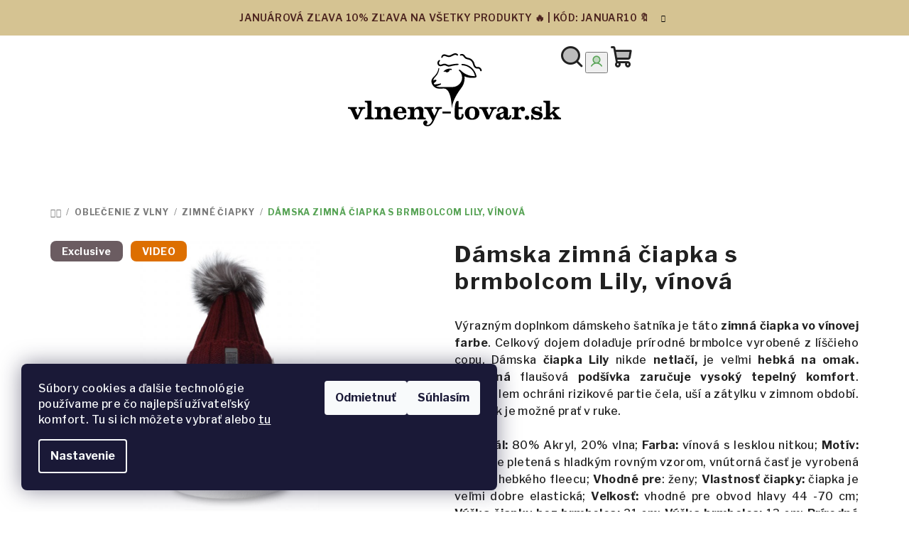

--- FILE ---
content_type: text/html; charset=utf-8
request_url: https://www.vlneny-tovar.sk/damska-zimna-ciapka-s-brmbolcom-lily--vinova/
body_size: 43788
content:
<!doctype html><html lang="sk" dir="ltr" class="header-background-light external-fonts-loaded"><head><meta charset="utf-8" /><meta name="viewport" content="width=device-width,initial-scale=1" /><title>Dámska zimná čiapka s brmbolcom Lily, vínová za €27,50  ✅ | VLNENY-TOVAR.sk</title><link rel="preconnect" href="https://cdn.myshoptet.com" /><link rel="dns-prefetch" href="https://cdn.myshoptet.com" /><link rel="preload" href="https://cdn.myshoptet.com/prj/dist/master/cms/libs/jquery/jquery-1.11.3.min.js" as="script" /><link href="https://cdn.myshoptet.com/prj/dist/master/shop/dist/font-shoptet-14.css.d90e56d0dd782c13aabd.css" rel="stylesheet"><script>
dataLayer = [];
dataLayer.push({'shoptet' : {
    "pageId": 891,
    "pageType": "productDetail",
    "currency": "EUR",
    "currencyInfo": {
        "decimalSeparator": ",",
        "exchangeRate": 1,
        "priceDecimalPlaces": 2,
        "symbol": "\u20ac",
        "symbolLeft": 1,
        "thousandSeparator": " "
    },
    "language": "sk",
    "projectId": 409405,
    "product": {
        "id": 3386,
        "guid": "491fb36a-c9ab-11ee-9107-bae1d2f5e4d4",
        "hasVariants": false,
        "codes": [
            {
                "code": "013-SZK-506"
            }
        ],
        "code": "013-SZK-506",
        "name": "D\u00e1mska zimn\u00e1 \u010diapka s brmbolcom Lily, v\u00ednov\u00e1",
        "appendix": "",
        "weight": 0,
        "manufacturerGuid": "1EF5333CB75D67F68EF4DA0BA3DED3EE",
        "currentCategory": "OBLE\u010cENIE Z VLNY | Zimn\u00e9 \u010diapky",
        "currentCategoryGuid": "12f048c2-5407-11eb-aaaf-b8ca3a6063f8",
        "defaultCategory": "OBLE\u010cENIE Z VLNY | Zimn\u00e9 \u010diapky",
        "defaultCategoryGuid": "12f048c2-5407-11eb-aaaf-b8ca3a6063f8",
        "currency": "EUR",
        "priceWithVat": 27.5
    },
    "stocks": [
        {
            "id": "ext",
            "title": "Sklad",
            "isDeliveryPoint": 0,
            "visibleOnEshop": 1
        }
    ],
    "cartInfo": {
        "id": null,
        "freeShipping": false,
        "freeShippingFrom": 60,
        "leftToFreeGift": {
            "formattedPrice": "\u20ac40",
            "priceLeft": 40
        },
        "freeGift": false,
        "leftToFreeShipping": {
            "priceLeft": 60,
            "dependOnRegion": 0,
            "formattedPrice": "\u20ac60"
        },
        "discountCoupon": [],
        "getNoBillingShippingPrice": {
            "withoutVat": 0,
            "vat": 0,
            "withVat": 0
        },
        "cartItems": [],
        "taxMode": "OSS"
    },
    "cart": [],
    "customer": {
        "priceRatio": 1,
        "priceListId": 1,
        "groupId": null,
        "registered": false,
        "mainAccount": false
    }
}});
dataLayer.push({'cookie_consent' : {
    "marketing": "denied",
    "analytics": "denied"
}});
document.addEventListener('DOMContentLoaded', function() {
    shoptet.consent.onAccept(function(agreements) {
        if (agreements.length == 0) {
            return;
        }
        dataLayer.push({
            'cookie_consent' : {
                'marketing' : (agreements.includes(shoptet.config.cookiesConsentOptPersonalisation)
                    ? 'granted' : 'denied'),
                'analytics': (agreements.includes(shoptet.config.cookiesConsentOptAnalytics)
                    ? 'granted' : 'denied')
            },
            'event': 'cookie_consent'
        });
    });
});
</script>

<!-- Google Tag Manager -->
<script>(function(w,d,s,l,i){w[l]=w[l]||[];w[l].push({'gtm.start':
new Date().getTime(),event:'gtm.js'});var f=d.getElementsByTagName(s)[0],
j=d.createElement(s),dl=l!='dataLayer'?'&l='+l:'';j.async=true;j.src=
'https://www.googletagmanager.com/gtm.js?id='+i+dl;f.parentNode.insertBefore(j,f);
})(window,document,'script','dataLayer','GTM-T7QX4TN');</script>
<!-- End Google Tag Manager -->

<meta property="og:type" content="website"><meta property="og:site_name" content="vlneny-tovar.sk"><meta property="og:url" content="https://www.vlneny-tovar.sk/damska-zimna-ciapka-s-brmbolcom-lily--vinova/"><meta property="og:title" content="Dámska zimná čiapka s brmbolcom Lily, vínová za €27,50  ✅ | VLNENY-TOVAR.sk"><meta name="author" content="Vlneny-tovar.sk"><meta name="web_author" content="Shoptet.sk"><meta name="dcterms.rightsHolder" content="www.vlneny-tovar.sk"><meta name="robots" content="index,follow"><meta property="og:image" content="https://cdn.myshoptet.com/usr/www.vlneny-tovar.sk/user/shop/big/3386_damska-ciapka.jpg?65ca1f8c"><meta property="og:description" content="Dámska zimná čiapka s brmbolcom Lily, vínová za €27,50. 100 % vlna ✔️ Špičková kvalita ✔️ Darčeky zadarmo pri nákupe nad 40 € ✔️ Certifikáty kvality ✔️ Prezrite si našu ponuku a zamilujte sa do prírodných materiálov."><meta name="description" content="Dámska zimná čiapka s brmbolcom Lily, vínová za €27,50. 100 % vlna ✔️ Špičková kvalita ✔️ Darčeky zadarmo pri nákupe nad 40 € ✔️ Certifikáty kvality ✔️ Prezrite si našu ponuku a zamilujte sa do prírodných materiálov."><meta name="google-site-verification" content="uDc0AiGONKZmGtD0oIU8Ven0ojK-UAPmLfW0xEO-CKo"><meta property="product:price:amount" content="27.5"><meta property="product:price:currency" content="EUR"><style>:root {--color-primary: #FFFFFF;--color-primary-h: 0;--color-primary-s: 0%;--color-primary-l: 100%;--color-primary-hover: #4c241f;--color-primary-hover-h: 7;--color-primary-hover-s: 42%;--color-primary-hover-l: 21%;--color-secondary: #57a355;--color-secondary-h: 118;--color-secondary-s: 31%;--color-secondary-l: 49%;--color-secondary-hover: #7adf77;--color-secondary-hover-h: 118;--color-secondary-hover-s: 62%;--color-secondary-hover-l: 67%;--color-tertiary: #ffffff;--color-tertiary-h: 0;--color-tertiary-s: 0%;--color-tertiary-l: 100%;--color-tertiary-hover: #212121;--color-tertiary-hover-h: 0;--color-tertiary-hover-s: 0%;--color-tertiary-hover-l: 13%;--color-header-background: #ffffff;--template-font: "sans-serif";--template-headings-font: "sans-serif";--header-background-url: none;--cookies-notice-background: #1A1937;--cookies-notice-color: #F8FAFB;--cookies-notice-button-hover: #f5f5f5;--cookies-notice-link-hover: #27263f;--templates-update-management-preview-mode-content: "Náhľad aktualizácií šablóny je aktívny pre váš prehliadač."}</style>
    
    <link href="https://cdn.myshoptet.com/prj/dist/master/shop/dist/main-14.less.49334c2a0bd7c3ed0f9c.css" rel="stylesheet" />
        
    <script>var shoptet = shoptet || {};</script>
    <script src="https://cdn.myshoptet.com/prj/dist/master/shop/dist/main-3g-header.js.05f199e7fd2450312de2.js"></script>
<!-- User include --><!-- api 473(125) html code header -->

                <style>
                    #order-billing-methods .radio-wrapper[data-guid="5b272236-9b1f-11ed-90ab-b8ca3a6a5ac4"]:not(.cggooglepay), #order-billing-methods .radio-wrapper[data-guid="c52e0024-859c-11ec-90ab-b8ca3a6a5ac4"]:not(.cgapplepay) {
                        display: none;
                    }
                </style>
                <script type="text/javascript">
                    document.addEventListener('DOMContentLoaded', function() {
                        if (getShoptetDataLayer('pageType') === 'billingAndShipping') {
                            
                try {
                    if (window.ApplePaySession && window.ApplePaySession.canMakePayments()) {
                        document.querySelector('#order-billing-methods .radio-wrapper[data-guid="c52e0024-859c-11ec-90ab-b8ca3a6a5ac4"]').classList.add('cgapplepay');
                    }
                } catch (err) {} 
            
                            
                const cgBaseCardPaymentMethod = {
                        type: 'CARD',
                        parameters: {
                            allowedAuthMethods: ["PAN_ONLY", "CRYPTOGRAM_3DS"],
                            allowedCardNetworks: [/*"AMEX", "DISCOVER", "INTERAC", "JCB",*/ "MASTERCARD", "VISA"]
                        }
                };
                
                function cgLoadScript(src, callback)
                {
                    var s,
                        r,
                        t;
                    r = false;
                    s = document.createElement('script');
                    s.type = 'text/javascript';
                    s.src = src;
                    s.onload = s.onreadystatechange = function() {
                        if ( !r && (!this.readyState || this.readyState == 'complete') )
                        {
                            r = true;
                            callback();
                        }
                    };
                    t = document.getElementsByTagName('script')[0];
                    t.parentNode.insertBefore(s, t);
                } 
                
                function cgGetGoogleIsReadyToPayRequest() {
                    return Object.assign(
                        {},
                        {
                            apiVersion: 2,
                            apiVersionMinor: 0
                        },
                        {
                            allowedPaymentMethods: [cgBaseCardPaymentMethod]
                        }
                    );
                }

                function onCgGooglePayLoaded() {
                    let paymentsClient = new google.payments.api.PaymentsClient({environment: 'PRODUCTION'});
                    paymentsClient.isReadyToPay(cgGetGoogleIsReadyToPayRequest()).then(function(response) {
                        if (response.result) {
                            document.querySelector('#order-billing-methods .radio-wrapper[data-guid="5b272236-9b1f-11ed-90ab-b8ca3a6a5ac4"]').classList.add('cggooglepay');	 	 	 	 	 
                        }
                    })
                    .catch(function(err) {});
                }
                
                cgLoadScript('https://pay.google.com/gp/p/js/pay.js', onCgGooglePayLoaded);
            
                        }
                    });
                </script> 
                
<!-- api 492(144) html code header -->
<link rel="stylesheet" href="https://cdn.myshoptet.com/usr/api2.dklab.cz/user/documents/_doplnky/zakoupilo/409405/568/409405_568.css" type="text/css" /><style>
        :root {
            --dklab-zakoupilo-color-text: #FFFFFF;
            --dklab-zakoupilo-color-background: rgba(158,81,48,0.8);  
            --dklab-zakoupilo-color-border: rgba(158,81,48,0.8);            
            --dklab-zakoupilo-border-rounding: 100px;        
            
        }
        </style>
<!-- service 425(79) html code header -->
<style>
.hodnoceni:before{content: "Jak o nás mluví zákazníci";}
.hodnoceni.svk:before{content: "Ako o nás hovoria zákazníci";}
.hodnoceni.hun:before{content: "Mit mondanak rólunk a felhasználók";}
.hodnoceni.pl:before{content: "Co mówią o nas klienci";}
.hodnoceni.eng:before{content: "Customer reviews";}
.hodnoceni.de:before{content: "Was unsere Kunden über uns denken";}
.hodnoceni.ro:before{content: "Ce spun clienții despre noi";}
.hodnoceni{margin: 20px auto;}
body:not(.paxio-merkur):not(.venus):not(.jupiter) .hodnoceni .vote-wrap {border: 0 !important;width: 24.5%;flex-basis: 25%;padding: 10px 20px !important;display: inline-block;margin: 0;vertical-align: top;}
.multiple-columns-body #content .hodnoceni .vote-wrap {width: 49%;flex-basis: 50%;}
.hodnoceni .votes-wrap {display: block; border: 1px solid #f7f7f7;margin: 0;width: 100%;max-width: none;padding: 10px 0; background: #fff;}
.hodnoceni .vote-wrap:nth-child(n+5){display: none !important;}
.hodnoceni:before{display: block;font-size: 18px;padding: 10px 20px;background: #fcfcfc;}
.sidebar .hodnoceni .vote-pic, .sidebar .hodnoceni .vote-initials{display: block;}
.sidebar .hodnoceni .vote-wrap, #column-l #column-l-in .hodnoceni .vote-wrap {width: 100% !important; display: block;}
.hodnoceni > a{display: block;text-align: right;padding-top: 6px;}
.hodnoceni > a:after{content: "››";display: inline-block;margin-left: 2px;}
.sidebar .hodnoceni:before, #column-l #column-l-in .hodnoceni:before {background: none !important; padding-left: 0 !important;}
.template-10 .hodnoceni{max-width: 952px !important;}
.page-detail .hodnoceni > a{font-size: 14px;}
.page-detail .hodnoceni{margin-bottom: 30px;}
@media screen and (min-width: 992px) and (max-width: 1199px) {
.hodnoceni .vote-rating{display: block;}
.hodnoceni .vote-time{display: block;margin-top: 3px;}
.hodnoceni .vote-delimeter{display: none;}
}
@media screen and (max-width: 991px) {
body:not(.paxio-merkur):not(.venus):not(.jupiter) .hodnoceni .vote-wrap {width: 49%;flex-basis: 50%;}
.multiple-columns-body #content .hodnoceni .vote-wrap {width: 99%;flex-basis: 100%;}
}
@media screen and (max-width: 767px) {
body:not(.paxio-merkur):not(.venus):not(.jupiter) .hodnoceni .vote-wrap {width: 99%;flex-basis: 100%;}
}
.home #main-product .hodnoceni{margin: 0 0 60px 0;}
.hodnoceni .votes-wrap.admin-response{display: none !important;}
.hodnoceni .vote-pic {width: 100px;}
.hodnoceni .vote-delimeter{display: none;}
.hodnoceni .vote-rating{display: block;}
.hodnoceni .vote-time {display: block;margin-top: 5px;}
@media screen and (min-width: 768px){
.template-12 .hodnoceni{max-width: 747px; margin-left: auto; margin-right: auto;}
}
@media screen and (min-width: 992px){
.template-12 .hodnoceni{max-width: 972px;}
}
@media screen and (min-width: 1200px){
.template-12 .hodnoceni{max-width: 1418px;}
}
.template-14 .hodnoceni .vote-initials{margin: 0 auto;}
.vote-pic img::before {display: none;}
.hodnoceni + .hodnoceni {display: none;}
</style>
<!-- project html code header -->
<link rel="preconnect" href="https://fonts.googleapis.com">
<link rel="preconnect" href="https://fonts.gstatic.com" crossorigin>
<link href="https://fonts.googleapis.com/css2?family=Libre+Franklin:ital,wght@0,100..900;1,100..900&display=swap" rel="stylesheet">
<!-- <link href="/user/documents/assets/css/style.css?v=" rel="stylesheet" /> -->
<link href="/user/documents/assets/css/style.css?v=1.009992" rel="stylesheet" />
<!-- /User include --><link rel="shortcut icon" href="/favicon.ico" type="image/x-icon" /><link rel="canonical" href="https://www.vlneny-tovar.sk/damska-zimna-ciapka-s-brmbolcom-lily--vinova/" />    <script>
        var _hwq = _hwq || [];
        _hwq.push(['setKey', '3805F94BFA946FE2CE63AEFCE2D9408B']);
        _hwq.push(['setTopPos', '0']);
        _hwq.push(['showWidget', '21']);
        (function() {
            var ho = document.createElement('script');
            ho.src = 'https://sk.im9.cz/direct/i/gjs.php?n=wdgt&sak=3805F94BFA946FE2CE63AEFCE2D9408B';
            var s = document.getElementsByTagName('script')[0]; s.parentNode.insertBefore(ho, s);
        })();
    </script>
    <!-- Global site tag (gtag.js) - Google Analytics -->
    <script async src="https://www.googletagmanager.com/gtag/js?id=G-P421N3BYDG"></script>
    <script>
        
        window.dataLayer = window.dataLayer || [];
        function gtag(){dataLayer.push(arguments);}
        

                    console.debug('default consent data');

            gtag('consent', 'default', {"ad_storage":"denied","analytics_storage":"denied","ad_user_data":"denied","ad_personalization":"denied","wait_for_update":500});
            dataLayer.push({
                'event': 'default_consent'
            });
        
        gtag('js', new Date());

        
                gtag('config', 'G-P421N3BYDG', {"groups":"GA4","send_page_view":false,"content_group":"productDetail","currency":"EUR","page_language":"sk"});
        
                gtag('config', 'AW-313214458', {"allow_enhanced_conversions":true});
        
        
        
        
        
                    gtag('event', 'page_view', {"send_to":"GA4","page_language":"sk","content_group":"productDetail","currency":"EUR"});
        
                gtag('set', 'currency', 'EUR');

        gtag('event', 'view_item', {
            "send_to": "UA",
            "items": [
                {
                    "id": "013-SZK-506",
                    "name": "D\u00e1mska zimn\u00e1 \u010diapka s brmbolcom Lily, v\u00ednov\u00e1",
                    "category": "OBLE\u010cENIE Z VLNY \/ Zimn\u00e9 \u010diapky",
                                        "brand": "Wooline",
                                                            "price": 22.73
                }
            ]
        });
        
        
        
        
        
                    gtag('event', 'view_item', {"send_to":"GA4","page_language":"sk","content_group":"productDetail","value":22.73,"currency":"EUR","items":[{"item_id":"013-SZK-506","item_name":"D\u00e1mska zimn\u00e1 \u010diapka s brmbolcom Lily, v\u00ednov\u00e1","item_brand":"Wooline","item_category":"OBLE\u010cENIE Z VLNY","item_category2":"Zimn\u00e9 \u010diapky","price":22.73,"quantity":1,"index":0}]});
        
        
        
        
        
        
        
        document.addEventListener('DOMContentLoaded', function() {
            if (typeof shoptet.tracking !== 'undefined') {
                for (var id in shoptet.tracking.bannersList) {
                    gtag('event', 'view_promotion', {
                        "send_to": "UA",
                        "promotions": [
                            {
                                "id": shoptet.tracking.bannersList[id].id,
                                "name": shoptet.tracking.bannersList[id].name,
                                "position": shoptet.tracking.bannersList[id].position
                            }
                        ]
                    });
                }
            }

            shoptet.consent.onAccept(function(agreements) {
                if (agreements.length !== 0) {
                    console.debug('gtag consent accept');
                    var gtagConsentPayload =  {
                        'ad_storage': agreements.includes(shoptet.config.cookiesConsentOptPersonalisation)
                            ? 'granted' : 'denied',
                        'analytics_storage': agreements.includes(shoptet.config.cookiesConsentOptAnalytics)
                            ? 'granted' : 'denied',
                                                                                                'ad_user_data': agreements.includes(shoptet.config.cookiesConsentOptPersonalisation)
                            ? 'granted' : 'denied',
                        'ad_personalization': agreements.includes(shoptet.config.cookiesConsentOptPersonalisation)
                            ? 'granted' : 'denied',
                        };
                    console.debug('update consent data', gtagConsentPayload);
                    gtag('consent', 'update', gtagConsentPayload);
                    dataLayer.push(
                        { 'event': 'update_consent' }
                    );
                }
            });
        });
    </script>
<script>
    (function(t, r, a, c, k, i, n, g) { t['ROIDataObject'] = k;
    t[k]=t[k]||function(){ (t[k].q=t[k].q||[]).push(arguments) },t[k].c=i;n=r.createElement(a),
    g=r.getElementsByTagName(a)[0];n.async=1;n.src=c;g.parentNode.insertBefore(n,g)
    })(window, document, 'script', '//www.heureka.sk/ocm/sdk.js?source=shoptet&version=2&page=product_detail', 'heureka', 'sk');

    heureka('set_user_consent', 0);
</script>
</head><body class="desktop id-891 in-vlnene-capice template-14 type-product type-detail multiple-columns-body columns-mobile-2 columns-3 smart-labels-active ums_forms_redesign--off ums_a11y_category_page--on ums_discussion_rating_forms--off ums_flags_display_unification--on ums_a11y_login--on mobile-header-version-0"><noscript>
    <style>
        #header {
            padding-top: 0;
            position: relative !important;
            top: 0;
        }
        .header-navigation {
            position: relative !important;
        }
        .overall-wrapper {
            margin: 0 !important;
        }
        body:not(.ready) {
            visibility: visible !important;
        }
    </style>
    <div class="no-javascript">
        <div class="no-javascript__title">Musíte zmeniť nastavenie vášho prehliadača</div>
        <div class="no-javascript__text">Pozrite sa na: <a href="https://www.google.com/support/bin/answer.py?answer=23852">Ako povoliť JavaScript vo vašom prehliadači</a>.</div>
        <div class="no-javascript__text">Ak používate software na blokovanie reklám, možno bude potrebné, aby ste povolili JavaScript z tejto stránky.</div>
        <div class="no-javascript__text">Ďakujeme.</div>
    </div>
</noscript>

        <div id="fb-root"></div>
        <script>
            window.fbAsyncInit = function() {
                FB.init({
//                    appId            : 'your-app-id',
                    autoLogAppEvents : true,
                    xfbml            : true,
                    version          : 'v19.0'
                });
            };
        </script>
        <script async defer crossorigin="anonymous" src="https://connect.facebook.net/sk_SK/sdk.js"></script>
<!-- Google Tag Manager (noscript) -->
<noscript><iframe src="https://www.googletagmanager.com/ns.html?id=GTM-T7QX4TN"
height="0" width="0" style="display:none;visibility:hidden"></iframe></noscript>
<!-- End Google Tag Manager (noscript) -->

    <div class="siteCookies siteCookies--left siteCookies--dark js-siteCookies" role="dialog" data-testid="cookiesPopup" data-nosnippet>
        <div class="siteCookies__form">
            <div class="siteCookies__content">
                <div class="siteCookies__text">
                    Súbory cookies a ďalšie technológie používame pre čo najlepší užívateľský komfort. Tu si ich môžete vybrať alebo <a href="http://www.vlneny-tovar.sk/podmienky-ochrany-osobnych-udajov/" target="\" _blank="">tu</a>
                </div>
                <p class="siteCookies__links">
                    <button class="siteCookies__link js-cookies-settings" aria-label="Nastavenia cookies" data-testid="cookiesSettings">Nastavenie</button>
                </p>
            </div>
            <div class="siteCookies__buttonWrap">
                                    <button class="siteCookies__button js-cookiesConsentSubmit" value="reject" aria-label="Odmietnuť cookies" data-testid="buttonCookiesReject">Odmietnuť</button>
                                <button class="siteCookies__button js-cookiesConsentSubmit" value="all" aria-label="Prijať cookies" data-testid="buttonCookiesAccept">Súhlasím</button>
            </div>
        </div>
        <script>
            document.addEventListener("DOMContentLoaded", () => {
                const siteCookies = document.querySelector('.js-siteCookies');
                document.addEventListener("scroll", shoptet.common.throttle(() => {
                    const st = document.documentElement.scrollTop;
                    if (st > 1) {
                        siteCookies.classList.add('siteCookies--scrolled');
                    } else {
                        siteCookies.classList.remove('siteCookies--scrolled');
                    }
                }, 100));
            });
        </script>
    </div>
<a href="#content" class="skip-link sr-only">Prejsť na obsah</a><div class="overall-wrapper"><div class="site-msg information"><div class="container"><div class="text">Januárová zľava 10% zľava na všetky produkty 🔥 | Kód: JANUAR10 🔖</div><div class="close js-close-information-msg"></div></div></div><header id="header">
        <div class="header-top">
            <div class="container navigation-wrapper header-top-wrapper">
                <div class="navigation-tools">
                                    </div>
                <div class="site-name"><a href="/" data-testid="linkWebsiteLogo"><img src="https://cdn.myshoptet.com/usr/www.vlneny-tovar.sk/user/logos/vlneny_tovar_logopack.svg" alt="Vlneny-tovar.sk" fetchpriority="low" /></a></div>                <div class="navigation-buttons">
                    <a href="#" class="toggle-window" data-target="search" data-testid="linkSearchIcon"><i class="icon-search"></i><span class="sr-only">Hľadať</span></a>
                                                                                                                                            <button class="top-nav-button top-nav-button-login toggle-window" type="button" data-target="login" aria-haspopup="dialog" aria-expanded="false" aria-controls="login" data-testid="signin">
                                        <i class="icon-login"></i><span class="sr-only">Prihlásenie</span>
                                    </button>
                                                                                                                                
    <a href="/kosik/" class="btn btn-icon toggle-window cart-count" data-target="cart" data-testid="headerCart" rel="nofollow" aria-haspopup="dialog" aria-expanded="false" aria-controls="cart-widget">
        <span class="icon-cart"></span>
                <span class="sr-only">Nákupný košík</span>
        
    
            </a>
                    <a href="#" class="toggle-window" data-target="navigation" data-testid="hamburgerMenu"></a>
                </div>
                <div class="user-action">
                                            <div class="user-action-in">
            <div id="login" class="user-action-login popup-widget login-widget" role="dialog" aria-labelledby="loginHeading">
        <div class="popup-widget-inner">
                            <h2 id="loginHeading">Prihlásenie k vášmu účtu</h2><div id="customerLogin"><form action="/action/Customer/Login/" method="post" id="formLoginIncluded" class="csrf-enabled formLogin" data-testid="formLogin"><input type="hidden" name="referer" value="" /><div class="form-group"><div class="input-wrapper email js-validated-element-wrapper no-label"><input type="email" name="email" class="form-control" autofocus placeholder="E-mailová adresa (napr. jan@novak.sk)" data-testid="inputEmail" autocomplete="email" required /></div></div><div class="form-group"><div class="input-wrapper password js-validated-element-wrapper no-label"><input type="password" name="password" class="form-control" placeholder="Heslo" data-testid="inputPassword" autocomplete="current-password" required /><span class="no-display">Nemôžete vyplniť toto pole</span><input type="text" name="surname" value="" class="no-display" /></div></div><div class="form-group"><div class="login-wrapper"><button type="submit" class="btn btn-secondary btn-text btn-login" data-testid="buttonSubmit">Prihlásiť sa</button><div class="password-helper"><a href="/registracia/" data-testid="signup" rel="nofollow">Nová registrácia</a><a href="/klient/zabudnute-heslo/" rel="nofollow">Zabudnuté heslo</a></div></div></div></form>
</div>                    </div>
    </div>

        <div id="cart-widget" class="user-action-cart popup-widget cart-widget loader-wrapper" data-testid="popupCartWidget" role="dialog" aria-hidden="true">
        <div class="popup-widget-inner cart-widget-inner place-cart-here">
            <div class="loader-overlay">
                <div class="loader"></div>
            </div>
        </div>
    </div>

        <div class="user-action-search popup-widget search-widget search stay-open" itemscope itemtype="https://schema.org/WebSite" data-testid="searchWidget">
        <span href="#" class="search-widget-close toggle-window" data-target="search" data-testid="linkSearchIcon"></span>
        <meta itemprop="headline" content="Zimné čiapky"/><meta itemprop="url" content="https://www.vlneny-tovar.sk"/><meta itemprop="text" content="Dámska zimná čiapka s brmbolcom Lily, vínová za €27,50. 100 % vlna ✔️ Špičková kvalita ✔️ Darčeky zadarmo pri nákupe nad 40 € ✔️ Certifikáty kvality ✔️ Prezrite si našu ponuku a zamilujte sa do prírodných materiálov."/>        <form action="/action/ProductSearch/prepareString/" method="post"
    id="formSearchForm" class="search-form compact-form js-search-main"
    itemprop="potentialAction" itemscope itemtype="https://schema.org/SearchAction" data-testid="searchForm">
    <fieldset>
        <meta itemprop="target"
            content="https://www.vlneny-tovar.sk/vyhladavanie/?string={string}"/>
        <input type="hidden" name="language" value="sk"/>
        
    <span class="search-form-input-group">
        
    <span class="search-input-icon" aria-hidden="true"></span>

<input
    type="search"
    name="string"
        class="query-input form-control search-input js-search-input"
    placeholder="Napíšte, čo hľadáte"
    autocomplete="off"
    required
    itemprop="query-input"
    aria-label="Vyhľadávanie"
    data-testid="searchInput"
>
        <button type="submit" class="btn btn-default search-button" data-testid="searchBtn">Hľadať</button>
    </span>

    </fieldset>
</form>
    </div>
</div>
                                    </div>
            </div>
        </div>
        <div class="header-bottom">
            <div class="navigation-wrapper header-bottom-wrapper">
                <nav id="navigation" aria-label="Hlavné menu" data-collapsible="true"><div class="navigation-in menu"><ul class="menu-level-1" role="menubar" data-testid="headerMenuItems"><li class="menu-item-1792 ext" role="none"><a href="/hrejivy-vypredaj/" data-testid="headerMenuItem" role="menuitem" aria-haspopup="true" aria-expanded="false"><b>HREJIVÝ VÝPREDAJ</b><span class="submenu-arrow"></span></a><ul class="menu-level-2" aria-label="HREJIVÝ VÝPREDAJ" tabindex="-1" role="menu"><li class="menu-item-1795" role="none"><a href="/hrejivy-vypredaj-najpredavanejsie-kusky/" class="menu-image" data-testid="headerMenuItem" tabindex="-1" aria-hidden="true"><img src="data:image/svg+xml,%3Csvg%20width%3D%22140%22%20height%3D%22100%22%20xmlns%3D%22http%3A%2F%2Fwww.w3.org%2F2000%2Fsvg%22%3E%3C%2Fsvg%3E" alt="" aria-hidden="true" width="140" height="100"  data-src="https://cdn.myshoptet.com/usr/www.vlneny-tovar.sk/user/categories/thumb/430-1.jpg" fetchpriority="low" /></a><div><a href="/hrejivy-vypredaj-najpredavanejsie-kusky/" data-testid="headerMenuItem" role="menuitem"><span>Najpredávanejšie kúsky</span></a>
                        </div></li><li class="menu-item-1798" role="none"><a href="/hrejivy-vypredaj-oblecenie-z-vlny/" class="menu-image" data-testid="headerMenuItem" tabindex="-1" aria-hidden="true"><img src="data:image/svg+xml,%3Csvg%20width%3D%22140%22%20height%3D%22100%22%20xmlns%3D%22http%3A%2F%2Fwww.w3.org%2F2000%2Fsvg%22%3E%3C%2Fsvg%3E" alt="" aria-hidden="true" width="140" height="100"  data-src="https://cdn.myshoptet.com/usr/www.vlneny-tovar.sk/user/categories/thumb/4125-6-1.jpg" fetchpriority="low" /></a><div><a href="/hrejivy-vypredaj-oblecenie-z-vlny/" data-testid="headerMenuItem" role="menuitem"><span>Oblečenie z vlny</span></a>
                        </div></li><li class="menu-item-1801" role="none"><a href="/hrejivy-vypredaj-ponozky/" class="menu-image" data-testid="headerMenuItem" tabindex="-1" aria-hidden="true"><img src="data:image/svg+xml,%3Csvg%20width%3D%22140%22%20height%3D%22100%22%20xmlns%3D%22http%3A%2F%2Fwww.w3.org%2F2000%2Fsvg%22%3E%3C%2Fsvg%3E" alt="" aria-hidden="true" width="140" height="100"  data-src="https://cdn.myshoptet.com/usr/www.vlneny-tovar.sk/user/categories/thumb/2513-1.jpg" fetchpriority="low" /></a><div><a href="/hrejivy-vypredaj-ponozky/" data-testid="headerMenuItem" role="menuitem"><span>Ponožky</span></a>
                        </div></li><li class="menu-item-1804" role="none"><a href="/hrejivy-vypredaj-lozkoviny/" class="menu-image" data-testid="headerMenuItem" tabindex="-1" aria-hidden="true"><img src="data:image/svg+xml,%3Csvg%20width%3D%22140%22%20height%3D%22100%22%20xmlns%3D%22http%3A%2F%2Fwww.w3.org%2F2000%2Fsvg%22%3E%3C%2Fsvg%3E" alt="" aria-hidden="true" width="140" height="100"  data-src="https://cdn.myshoptet.com/usr/www.vlneny-tovar.sk/user/categories/thumb/232-5.jpg" fetchpriority="low" /></a><div><a href="/hrejivy-vypredaj-lozkoviny/" data-testid="headerMenuItem" role="menuitem"><span>Lôžkoviny</span></a>
                        </div></li><li class="menu-item-1807" role="none"><a href="/hrejivy-vypredaj-obuv/" class="menu-image" data-testid="headerMenuItem" tabindex="-1" aria-hidden="true"><img src="data:image/svg+xml,%3Csvg%20width%3D%22140%22%20height%3D%22100%22%20xmlns%3D%22http%3A%2F%2Fwww.w3.org%2F2000%2Fsvg%22%3E%3C%2Fsvg%3E" alt="" aria-hidden="true" width="140" height="100"  data-src="https://cdn.myshoptet.com/usr/www.vlneny-tovar.sk/user/categories/thumb/1275-2.jpg" fetchpriority="low" /></a><div><a href="/hrejivy-vypredaj-obuv/" data-testid="headerMenuItem" role="menuitem"><span>Obuv</span></a>
                        </div></li><li class="menu-item-1810" role="none"><a href="/hrejivy-vypredaj-kozusiny-a-koze/" class="menu-image" data-testid="headerMenuItem" tabindex="-1" aria-hidden="true"><img src="data:image/svg+xml,%3Csvg%20width%3D%22140%22%20height%3D%22100%22%20xmlns%3D%22http%3A%2F%2Fwww.w3.org%2F2000%2Fsvg%22%3E%3C%2Fsvg%3E" alt="" aria-hidden="true" width="140" height="100"  data-src="https://cdn.myshoptet.com/usr/www.vlneny-tovar.sk/user/categories/thumb/5160.jpg" fetchpriority="low" /></a><div><a href="/hrejivy-vypredaj-kozusiny-a-koze/" data-testid="headerMenuItem" role="menuitem"><span>Kožušiny a kože</span></a>
                        </div></li></ul></li>
<li class="menu-item-708 ext" role="none"><a href="/oblecenie-z-vlny/" data-testid="headerMenuItem" role="menuitem" aria-haspopup="true" aria-expanded="false"><b>OBLEČENIE Z VLNY</b><span class="submenu-arrow"></span></a><ul class="menu-level-2" aria-label="OBLEČENIE Z VLNY" tabindex="-1" role="menu"><li class="menu-item-855 has-third-level" role="none"><a href="/svetre-z-ovcej-vlny/" class="menu-image" data-testid="headerMenuItem" tabindex="-1" aria-hidden="true"><img src="data:image/svg+xml,%3Csvg%20width%3D%22140%22%20height%3D%22100%22%20xmlns%3D%22http%3A%2F%2Fwww.w3.org%2F2000%2Fsvg%22%3E%3C%2Fsvg%3E" alt="" aria-hidden="true" width="140" height="100"  data-src="https://cdn.myshoptet.com/usr/www.vlneny-tovar.sk/user/categories/thumb/1503f.jpg" fetchpriority="low" /></a><div><a href="/svetre-z-ovcej-vlny/" data-testid="headerMenuItem" role="menuitem"><span>Svetre z ovčej vlny</span></a>
                                                    <ul class="menu-level-3" role="menu">
                                                                    <li class="menu-item-858" role="none">
                                        <a href="/svetre-z-ovcej-vlny-damske/" data-testid="headerMenuItem" role="menuitem">
                                            Svetre z ovčej vlny dámske</a>                                    </li>
                                                                    <li class="menu-item-861" role="none">
                                        <a href="/svetre-z-ovcej-vlny-panske/" data-testid="headerMenuItem" role="menuitem">
                                            Svetre z ovčej vlny pánske</a>                                    </li>
                                                                    <li class="menu-item-1123" role="none">
                                        <a href="/norske-svetre/" data-testid="headerMenuItem" role="menuitem">
                                            Nórske svetre</a>                                    </li>
                                                            </ul>
                        </div></li><li class="menu-item-711 has-third-level" role="none"><a href="/vlnene-vesty/" class="menu-image" data-testid="headerMenuItem" tabindex="-1" aria-hidden="true"><img src="data:image/svg+xml,%3Csvg%20width%3D%22140%22%20height%3D%22100%22%20xmlns%3D%22http%3A%2F%2Fwww.w3.org%2F2000%2Fsvg%22%3E%3C%2Fsvg%3E" alt="" aria-hidden="true" width="140" height="100"  data-src="https://cdn.myshoptet.com/usr/www.vlneny-tovar.sk/user/categories/thumb/_mg_9925_kopie.jpg" fetchpriority="low" /></a><div><a href="/vlnene-vesty/" data-testid="headerMenuItem" role="menuitem"><span>Vlnené vesty</span></a>
                                                    <ul class="menu-level-3" role="menu">
                                                                    <li class="menu-item-1693" role="none">
                                        <a href="/vesty-na-volny-cas/" data-testid="headerMenuItem" role="menuitem">
                                            Vesty na voľný čas</a>                                    </li>
                                                                    <li class="menu-item-1696" role="none">
                                        <a href="/cardigany/" data-testid="headerMenuItem" role="menuitem">
                                            Cardigany</a>                                    </li>
                                                            </ul>
                        </div></li><li class="menu-item-891 has-third-level active" role="none"><a href="/vlnene-capice/" class="menu-image" data-testid="headerMenuItem" tabindex="-1" aria-hidden="true"><img src="data:image/svg+xml,%3Csvg%20width%3D%22140%22%20height%3D%22100%22%20xmlns%3D%22http%3A%2F%2Fwww.w3.org%2F2000%2Fsvg%22%3E%3C%2Fsvg%3E" alt="" aria-hidden="true" width="140" height="100"  data-src="https://cdn.myshoptet.com/usr/www.vlneny-tovar.sk/user/categories/thumb/pletena_usanka.jpg" fetchpriority="low" /></a><div><a href="/vlnene-capice/" data-testid="headerMenuItem" role="menuitem"><span>Zimné čiapky</span></a>
                                                    <ul class="menu-level-3" role="menu">
                                                                    <li class="menu-item-1126" role="none">
                                        <a href="/vlnene-ciapky/" data-testid="headerMenuItem" role="menuitem">
                                            Vlnené čiapky</a>                                    </li>
                                                                    <li class="menu-item-1129" role="none">
                                        <a href="/baranice-a-usianky/" data-testid="headerMenuItem" role="menuitem">
                                            Baranice a ušianky</a>                                    </li>
                                                                    <li class="menu-item-1132" role="none">
                                        <a href="/zimna-fashion-ciapky/" data-testid="headerMenuItem" role="menuitem">
                                            Zimné fashion čiapky</a>                                    </li>
                                                                    <li class="menu-item-1711" role="none">
                                        <a href="/zimne-celenky/" data-testid="headerMenuItem" role="menuitem">
                                            Zimné čelenky</a>                                    </li>
                                                            </ul>
                        </div></li><li class="menu-item-726 has-third-level" role="none"><a href="/vlnene-rukavice-saly/" class="menu-image" data-testid="headerMenuItem" tabindex="-1" aria-hidden="true"><img src="data:image/svg+xml,%3Csvg%20width%3D%22140%22%20height%3D%22100%22%20xmlns%3D%22http%3A%2F%2Fwww.w3.org%2F2000%2Fsvg%22%3E%3C%2Fsvg%3E" alt="" aria-hidden="true" width="140" height="100"  data-src="https://cdn.myshoptet.com/usr/www.vlneny-tovar.sk/user/categories/thumb/sw05-blackdots_3.jpg" fetchpriority="low" /></a><div><a href="/vlnene-rukavice-saly/" data-testid="headerMenuItem" role="menuitem"><span>Zimné rukavice</span></a>
                                                    <ul class="menu-level-3" role="menu">
                                                                    <li class="menu-item-1135" role="none">
                                        <a href="/palciaky/" data-testid="headerMenuItem" role="menuitem">
                                            Palčiaky</a>                                    </li>
                                                                    <li class="menu-item-1138" role="none">
                                        <a href="/prstove-rukavice/" data-testid="headerMenuItem" role="menuitem">
                                            Prstové rukavice</a>                                    </li>
                                                                    <li class="menu-item-1141" role="none">
                                        <a href="/kozene-rukavice/" data-testid="headerMenuItem" role="menuitem">
                                            Kožené rukavice</a>                                    </li>
                                                                    <li class="menu-item-1144" role="none">
                                        <a href="/rukavniky/" data-testid="headerMenuItem" role="menuitem">
                                            Rukávniky</a>                                    </li>
                                                            </ul>
                        </div></li><li class="menu-item-1147" role="none"><a href="/vlnene-nakrcniky-a-saly/" class="menu-image" data-testid="headerMenuItem" tabindex="-1" aria-hidden="true"><img src="data:image/svg+xml,%3Csvg%20width%3D%22140%22%20height%3D%22100%22%20xmlns%3D%22http%3A%2F%2Fwww.w3.org%2F2000%2Fsvg%22%3E%3C%2Fsvg%3E" alt="" aria-hidden="true" width="140" height="100"  data-src="https://cdn.myshoptet.com/usr/www.vlneny-tovar.sk/user/categories/thumb/szalik_nowy_14.jpg" fetchpriority="low" /></a><div><a href="/vlnene-nakrcniky-a-saly/" data-testid="headerMenuItem" role="menuitem"><span>Vlnené nákrčníky a šály</span></a>
                        </div></li><li class="menu-item-1714" role="none"><a href="/navleky-na-lytka/" class="menu-image" data-testid="headerMenuItem" tabindex="-1" aria-hidden="true"><img src="data:image/svg+xml,%3Csvg%20width%3D%22140%22%20height%3D%22100%22%20xmlns%3D%22http%3A%2F%2Fwww.w3.org%2F2000%2Fsvg%22%3E%3C%2Fsvg%3E" alt="" aria-hidden="true" width="140" height="100"  data-src="https://cdn.myshoptet.com/usr/www.vlneny-tovar.sk/user/categories/thumb/_mg_7375.jpg" fetchpriority="low" /></a><div><a href="/navleky-na-lytka/" data-testid="headerMenuItem" role="menuitem"><span>Návleky na lýtka</span></a>
                        </div></li><li class="menu-item-735" role="none"><a href="/oblickove-pasy/" class="menu-image" data-testid="headerMenuItem" tabindex="-1" aria-hidden="true"><img src="data:image/svg+xml,%3Csvg%20width%3D%22140%22%20height%3D%22100%22%20xmlns%3D%22http%3A%2F%2Fwww.w3.org%2F2000%2Fsvg%22%3E%3C%2Fsvg%3E" alt="" aria-hidden="true" width="140" height="100"  data-src="https://cdn.myshoptet.com/usr/www.vlneny-tovar.sk/user/categories/thumb/img_7025f.jpg" fetchpriority="low" /></a><div><a href="/oblickove-pasy/" data-testid="headerMenuItem" role="menuitem"><span>Obličkové pásy</span></a>
                        </div></li><li class="menu-item-888" role="none"><a href="/vlnena-ponca/" class="menu-image" data-testid="headerMenuItem" tabindex="-1" aria-hidden="true"><img src="data:image/svg+xml,%3Csvg%20width%3D%22140%22%20height%3D%22100%22%20xmlns%3D%22http%3A%2F%2Fwww.w3.org%2F2000%2Fsvg%22%3E%3C%2Fsvg%3E" alt="" aria-hidden="true" width="140" height="100"  data-src="https://cdn.myshoptet.com/usr/www.vlneny-tovar.sk/user/categories/thumb/ponco.jpg" fetchpriority="low" /></a><div><a href="/vlnena-ponca/" data-testid="headerMenuItem" role="menuitem"><span>Pončá</span></a>
                        </div></li><li class="menu-item-1162" role="none"><a href="/vlnene-zupany/" class="menu-image" data-testid="headerMenuItem" tabindex="-1" aria-hidden="true"><img src="data:image/svg+xml,%3Csvg%20width%3D%22140%22%20height%3D%22100%22%20xmlns%3D%22http%3A%2F%2Fwww.w3.org%2F2000%2Fsvg%22%3E%3C%2Fsvg%3E" alt="" aria-hidden="true" width="140" height="100"  data-src="https://cdn.myshoptet.com/usr/www.vlneny-tovar.sk/user/categories/thumb/01_merino_wool_dressing_gown__colour_natural_02.jpg" fetchpriority="low" /></a><div><a href="/vlnene-zupany/" data-testid="headerMenuItem" role="menuitem"><span>Vlnené župany</span></a>
                        </div></li></ul></li>
<li class="menu-item-813 ext" role="none"><a href="/vlnene-ponozky/" data-testid="headerMenuItem" role="menuitem" aria-haspopup="true" aria-expanded="false"><b>PONOŽKY</b><span class="submenu-arrow"></span></a><ul class="menu-level-2" aria-label="PONOŽKY" tabindex="-1" role="menu"><li class="menu-item-1789" role="none"><a href="/darcekove-balenie-ponoziek/" class="menu-image" data-testid="headerMenuItem" tabindex="-1" aria-hidden="true"><img src="data:image/svg+xml,%3Csvg%20width%3D%22140%22%20height%3D%22100%22%20xmlns%3D%22http%3A%2F%2Fwww.w3.org%2F2000%2Fsvg%22%3E%3C%2Fsvg%3E" alt="" aria-hidden="true" width="140" height="100"  data-src="https://cdn.myshoptet.com/usr/www.vlneny-tovar.sk/user/categories/thumb/15_mg_9288_f.jpg" fetchpriority="low" /></a><div><a href="/darcekove-balenie-ponoziek/" data-testid="headerMenuItem" role="menuitem"><span>Darčekové balenie ponožiek</span></a>
                        </div></li><li class="menu-item-1150" role="none"><a href="/rucne-pletene-ponozky/" class="menu-image" data-testid="headerMenuItem" tabindex="-1" aria-hidden="true"><img src="data:image/svg+xml,%3Csvg%20width%3D%22140%22%20height%3D%22100%22%20xmlns%3D%22http%3A%2F%2Fwww.w3.org%2F2000%2Fsvg%22%3E%3C%2Fsvg%3E" alt="" aria-hidden="true" width="140" height="100"  data-src="https://cdn.myshoptet.com/usr/www.vlneny-tovar.sk/user/categories/thumb/008-ruc-18_ru__n___pleten___pono__ky_100__ov_____vlna_kr__mov___s_prou__ky__(7).jpg" fetchpriority="low" /></a><div><a href="/rucne-pletene-ponozky/" data-testid="headerMenuItem" role="menuitem"><span>Ručne pletené ponožky</span></a>
                        </div></li><li class="menu-item-1153" role="none"><a href="/vlnene-ponozky-2/" class="menu-image" data-testid="headerMenuItem" tabindex="-1" aria-hidden="true"><img src="data:image/svg+xml,%3Csvg%20width%3D%22140%22%20height%3D%22100%22%20xmlns%3D%22http%3A%2F%2Fwww.w3.org%2F2000%2Fsvg%22%3E%3C%2Fsvg%3E" alt="" aria-hidden="true" width="140" height="100"  data-src="https://cdn.myshoptet.com/usr/www.vlneny-tovar.sk/user/categories/thumb/05_mg_7274_(1).jpg" fetchpriority="low" /></a><div><a href="/vlnene-ponozky-2/" data-testid="headerMenuItem" role="menuitem"><span>Vlnené ponožky</span></a>
                        </div></li><li class="menu-item-1156" role="none"><a href="/merino-ponozky/" class="menu-image" data-testid="headerMenuItem" tabindex="-1" aria-hidden="true"><img src="data:image/svg+xml,%3Csvg%20width%3D%22140%22%20height%3D%22100%22%20xmlns%3D%22http%3A%2F%2Fwww.w3.org%2F2000%2Fsvg%22%3E%3C%2Fsvg%3E" alt="" aria-hidden="true" width="140" height="100"  data-src="https://cdn.myshoptet.com/usr/www.vlneny-tovar.sk/user/categories/thumb/pono__ky_merino__modr__.jpg" fetchpriority="low" /></a><div><a href="/merino-ponozky/" data-testid="headerMenuItem" role="menuitem"><span>Merino ponožky</span></a>
                        </div></li></ul></li>
<li class="menu-item-729 ext" role="none"><a href="/lozkoviny-z-ovcej-vlny/" data-testid="headerMenuItem" role="menuitem" aria-haspopup="true" aria-expanded="false"><b>LÔŽKOVINY</b><span class="submenu-arrow"></span></a><ul class="menu-level-2" aria-label="LÔŽKOVINY" tabindex="-1" role="menu"><li class="menu-item-747 has-third-level" role="none"><a href="/vlnene-deky/" class="menu-image" data-testid="headerMenuItem" tabindex="-1" aria-hidden="true"><img src="data:image/svg+xml,%3Csvg%20width%3D%22140%22%20height%3D%22100%22%20xmlns%3D%22http%3A%2F%2Fwww.w3.org%2F2000%2Fsvg%22%3E%3C%2Fsvg%3E" alt="" aria-hidden="true" width="140" height="100"  data-src="https://cdn.myshoptet.com/usr/www.vlneny-tovar.sk/user/categories/thumb/deky.jpg" fetchpriority="low" /></a><div><a href="/vlnene-deky/" data-testid="headerMenuItem" role="menuitem"><span>Vlnené deky</span></a>
                                                    <ul class="menu-level-3" role="menu">
                                                                    <li class="menu-item-1165" role="none">
                                        <a href="/vlnene-pledy/" data-testid="headerMenuItem" role="menuitem">
                                            Vlnené plédy</a>                                    </li>
                                                                    <li class="menu-item-1168" role="none">
                                        <a href="/televizne-deky/" data-testid="headerMenuItem" role="menuitem">
                                            Televízne deky</a>                                    </li>
                                                                    <li class="menu-item-1171" role="none">
                                        <a href="/pletene-deky/" data-testid="headerMenuItem" role="menuitem">
                                            Pletené deky</a>                                    </li>
                                                                    <li class="menu-item-1174" role="none">
                                        <a href="/zatazove-deky/" data-testid="headerMenuItem" role="menuitem">
                                            Záťažové deky</a>                                    </li>
                                                                    <li class="menu-item-1177" role="none">
                                        <a href="/letne-deky/" data-testid="headerMenuItem" role="menuitem">
                                            Letné deky</a>                                    </li>
                                                            </ul>
                        </div></li><li class="menu-item-753 has-third-level" role="none"><a href="/prikryvky/" class="menu-image" data-testid="headerMenuItem" tabindex="-1" aria-hidden="true"><img src="data:image/svg+xml,%3Csvg%20width%3D%22140%22%20height%3D%22100%22%20xmlns%3D%22http%3A%2F%2Fwww.w3.org%2F2000%2Fsvg%22%3E%3C%2Fsvg%3E" alt="" aria-hidden="true" width="140" height="100"  data-src="https://cdn.myshoptet.com/usr/www.vlneny-tovar.sk/user/categories/thumb/profile.jpg" fetchpriority="low" /></a><div><a href="/prikryvky/" data-testid="headerMenuItem" role="menuitem"><span>Prikrývky</span></a>
                                                    <ul class="menu-level-3" role="menu">
                                                                    <li class="menu-item-1180" role="none">
                                        <a href="/detske-prikryvky/" data-testid="headerMenuItem" role="menuitem">
                                            Detské prikrývky</a>                                    </li>
                                                                    <li class="menu-item-1717" role="none">
                                        <a href="/celorocne-prikryvky/" data-testid="headerMenuItem" role="menuitem">
                                            Celoročné prikrývky</a>                                    </li>
                                                                    <li class="menu-item-1720" role="none">
                                        <a href="/letne-prikryvky/" data-testid="headerMenuItem" role="menuitem">
                                            Letné prikrývky</a>                                    </li>
                                                                    <li class="menu-item-1723" role="none">
                                        <a href="/zimne-prikryvky/" data-testid="headerMenuItem" role="menuitem">
                                            Zimné prikrývky</a>                                    </li>
                                                                    <li class="menu-item-1183" role="none">
                                        <a href="/postelne-sady/" data-testid="headerMenuItem" role="menuitem">
                                            Posteľné sady</a>                                    </li>
                                                                    <li class="menu-item-1186" role="none">
                                        <a href="/jednolozkove-prikryvky/" data-testid="headerMenuItem" role="menuitem">
                                            Jednolôžkové prikrývky</a>                                    </li>
                                                                    <li class="menu-item-1189" role="none">
                                        <a href="/dvojlozkove-prikryvky/" data-testid="headerMenuItem" role="menuitem">
                                            Dvojlôžkové prikrývky</a>                                    </li>
                                                            </ul>
                        </div></li><li class="menu-item-1192 has-third-level" role="none"><a href="/postelne-prestieradla/" class="menu-image" data-testid="headerMenuItem" tabindex="-1" aria-hidden="true"><img src="data:image/svg+xml,%3Csvg%20width%3D%22140%22%20height%3D%22100%22%20xmlns%3D%22http%3A%2F%2Fwww.w3.org%2F2000%2Fsvg%22%3E%3C%2Fsvg%3E" alt="" aria-hidden="true" width="140" height="100"  data-src="https://cdn.myshoptet.com/usr/www.vlneny-tovar.sk/user/categories/thumb/rsdx3340.jpg" fetchpriority="low" /></a><div><a href="/postelne-prestieradla/" data-testid="headerMenuItem" role="menuitem"><span>Posteľné prestieradlá</span></a>
                                                    <ul class="menu-level-3" role="menu">
                                                                    <li class="menu-item-1036" role="none">
                                        <a href="/jersey-postelne-plachty/" data-testid="headerMenuItem" role="menuitem">
                                            Jersey posteľné plachty</a>                                    </li>
                                                                    <li class="menu-item-1039" role="none">
                                        <a href="/frote-postelne-plachty/" data-testid="headerMenuItem" role="menuitem">
                                            Froté posteľné plachty</a>                                    </li>
                                                                    <li class="menu-item-762" role="none">
                                        <a href="/vlnene-postelne-plachty/" data-testid="headerMenuItem" role="menuitem">
                                            Vlnené prestieradlá</a>                                    </li>
                                                            </ul>
                        </div></li><li class="menu-item-1033" role="none"><a href="/chranice-matraca-2/" class="menu-image" data-testid="headerMenuItem" tabindex="-1" aria-hidden="true"><img src="data:image/svg+xml,%3Csvg%20width%3D%22140%22%20height%3D%22100%22%20xmlns%3D%22http%3A%2F%2Fwww.w3.org%2F2000%2Fsvg%22%3E%3C%2Fsvg%3E" alt="" aria-hidden="true" width="140" height="100"  data-src="https://cdn.myshoptet.com/usr/www.vlneny-tovar.sk/user/categories/thumb/nepropustny-matracovy-chranic-220x200-cm--0-1.jpg" fetchpriority="low" /></a><div><a href="/chranice-matraca-2/" data-testid="headerMenuItem" role="menuitem"><span>Chrániče matraca</span></a>
                        </div></li><li class="menu-item-732" role="none"><a href="/tv-vaky/" class="menu-image" data-testid="headerMenuItem" tabindex="-1" aria-hidden="true"><img src="data:image/svg+xml,%3Csvg%20width%3D%22140%22%20height%3D%22100%22%20xmlns%3D%22http%3A%2F%2Fwww.w3.org%2F2000%2Fsvg%22%3E%3C%2Fsvg%3E" alt="" aria-hidden="true" width="140" height="100"  data-src="https://cdn.myshoptet.com/usr/www.vlneny-tovar.sk/user/categories/thumb/3620-55-768x1024_tv_vak_trip_hunter_seda.jpg" fetchpriority="low" /></a><div><a href="/tv-vaky/" data-testid="headerMenuItem" role="menuitem"><span>TV vaky</span></a>
                        </div></li><li class="menu-item-804" role="none"><a href="/detske-deky/" class="menu-image" data-testid="headerMenuItem" tabindex="-1" aria-hidden="true"><img src="data:image/svg+xml,%3Csvg%20width%3D%22140%22%20height%3D%22100%22%20xmlns%3D%22http%3A%2F%2Fwww.w3.org%2F2000%2Fsvg%22%3E%3C%2Fsvg%3E" alt="" aria-hidden="true" width="140" height="100"  data-src="https://cdn.myshoptet.com/usr/www.vlneny-tovar.sk/user/categories/thumb/deka-merino-tyrkysova-11023_04.jpg" fetchpriority="low" /></a><div><a href="/detske-deky/" data-testid="headerMenuItem" role="menuitem"><span>Detské deky</span></a>
                        </div></li><li class="menu-item-1030" role="none"><a href="/postelne-obliecky-2/" class="menu-image" data-testid="headerMenuItem" tabindex="-1" aria-hidden="true"><img src="data:image/svg+xml,%3Csvg%20width%3D%22140%22%20height%3D%22100%22%20xmlns%3D%22http%3A%2F%2Fwww.w3.org%2F2000%2Fsvg%22%3E%3C%2Fsvg%3E" alt="" aria-hidden="true" width="140" height="100"  data-src="https://cdn.myshoptet.com/usr/www.vlneny-tovar.sk/user/categories/thumb/001---1.jpg" fetchpriority="low" /></a><div><a href="/postelne-obliecky-2/" data-testid="headerMenuItem" role="menuitem"><span>Posteľné obliečky</span></a>
                        </div></li><li class="menu-item-768 has-third-level" role="none"><a href="/vlnene-polstare/" class="menu-image" data-testid="headerMenuItem" tabindex="-1" aria-hidden="true"><img src="data:image/svg+xml,%3Csvg%20width%3D%22140%22%20height%3D%22100%22%20xmlns%3D%22http%3A%2F%2Fwww.w3.org%2F2000%2Fsvg%22%3E%3C%2Fsvg%3E" alt="" aria-hidden="true" width="140" height="100"  data-src="https://cdn.myshoptet.com/usr/www.vlneny-tovar.sk/user/categories/thumb/polstare__podhlavniky.jpg" fetchpriority="low" /></a><div><a href="/vlnene-polstare/" data-testid="headerMenuItem" role="menuitem"><span>Vankúše</span></a>
                                                    <ul class="menu-level-3" role="menu">
                                                                    <li class="menu-item-1105" role="none">
                                        <a href="/vlnene-vankuse/" data-testid="headerMenuItem" role="menuitem">
                                            Vlnené vankúše</a>                                    </li>
                                                                    <li class="menu-item-1108" role="none">
                                        <a href="/vankuse-z-prirodnych-materialov/" data-testid="headerMenuItem" role="menuitem">
                                            Vankúše z prírodných materiálov</a>                                    </li>
                                                                    <li class="menu-item-1111" role="none">
                                        <a href="/obliecky-na-vankuse/" data-testid="headerMenuItem" role="menuitem">
                                            Obliečky na vankúše</a>                                    </li>
                                                                    <li class="menu-item-1117" role="none">
                                        <a href="/oporne-vankuse/" data-testid="headerMenuItem" role="menuitem">
                                            Oporné vankúše</a>                                    </li>
                                                                    <li class="menu-item-1114" role="none">
                                        <a href="/ergonomicke-vankuse/" data-testid="headerMenuItem" role="menuitem">
                                            Ergonomické vankúše</a>                                    </li>
                                                            </ul>
                        </div></li><li class="menu-item-765" role="none"><a href="/podhlavniky/" class="menu-image" data-testid="headerMenuItem" tabindex="-1" aria-hidden="true"><img src="data:image/svg+xml,%3Csvg%20width%3D%22140%22%20height%3D%22100%22%20xmlns%3D%22http%3A%2F%2Fwww.w3.org%2F2000%2Fsvg%22%3E%3C%2Fsvg%3E" alt="" aria-hidden="true" width="140" height="100"  data-src="https://cdn.myshoptet.com/usr/www.vlneny-tovar.sk/user/categories/thumb/podkova_gotik_(4).jpg" fetchpriority="low" /></a><div><a href="/podhlavniky/" data-testid="headerMenuItem" role="menuitem"><span>Podhlavníky</span></a>
                        </div></li><li class="menu-item-750" role="none"><a href="/prikryvky-cez-postel/" class="menu-image" data-testid="headerMenuItem" tabindex="-1" aria-hidden="true"><img src="data:image/svg+xml,%3Csvg%20width%3D%22140%22%20height%3D%22100%22%20xmlns%3D%22http%3A%2F%2Fwww.w3.org%2F2000%2Fsvg%22%3E%3C%2Fsvg%3E" alt="" aria-hidden="true" width="140" height="100"  data-src="https://cdn.myshoptet.com/usr/www.vlneny-tovar.sk/user/categories/thumb/p__ehoz_na_postel_fleece_(3).jpg" fetchpriority="low" /></a><div><a href="/prikryvky-cez-postel/" data-testid="headerMenuItem" role="menuitem"><span>Prikrývky cez posteľ</span></a>
                        </div></li></ul></li>
<li class="menu-item-807 ext" role="none"><a href="/kozusiny-a-koze/" data-testid="headerMenuItem" role="menuitem" aria-haspopup="true" aria-expanded="false"><b>KOŽUŠINY A KOŽE</b><span class="submenu-arrow"></span></a><ul class="menu-level-2" aria-label="KOŽUŠINY A KOŽE" tabindex="-1" role="menu"><li class="menu-item-837" role="none"><a href="/ovcie-koze/" class="menu-image" data-testid="headerMenuItem" tabindex="-1" aria-hidden="true"><img src="data:image/svg+xml,%3Csvg%20width%3D%22140%22%20height%3D%22100%22%20xmlns%3D%22http%3A%2F%2Fwww.w3.org%2F2000%2Fsvg%22%3E%3C%2Fsvg%3E" alt="" aria-hidden="true" width="140" height="100"  data-src="https://cdn.myshoptet.com/usr/www.vlneny-tovar.sk/user/categories/thumb/img_1608web_kuze_stredni.jpg" fetchpriority="low" /></a><div><a href="/ovcie-koze/" data-testid="headerMenuItem" role="menuitem"><span>Ovčia koža prírodna</span></a>
                        </div></li><li class="menu-item-1093" role="none"><a href="/ovcie-kozusiny-farbene/" class="menu-image" data-testid="headerMenuItem" tabindex="-1" aria-hidden="true"><img src="data:image/svg+xml,%3Csvg%20width%3D%22140%22%20height%3D%22100%22%20xmlns%3D%22http%3A%2F%2Fwww.w3.org%2F2000%2Fsvg%22%3E%3C%2Fsvg%3E" alt="" aria-hidden="true" width="140" height="100"  data-src="https://cdn.myshoptet.com/usr/www.vlneny-tovar.sk/user/categories/thumb/03_mg_7794.jpg" fetchpriority="low" /></a><div><a href="/ovcie-kozusiny-farbene/" data-testid="headerMenuItem" role="menuitem"><span>Ovčia koža farebná</span></a>
                        </div></li><li class="menu-item-1096" role="none"><a href="/ostatne-kozusiny/" class="menu-image" data-testid="headerMenuItem" tabindex="-1" aria-hidden="true"><img src="data:image/svg+xml,%3Csvg%20width%3D%22140%22%20height%3D%22100%22%20xmlns%3D%22http%3A%2F%2Fwww.w3.org%2F2000%2Fsvg%22%3E%3C%2Fsvg%3E" alt="" aria-hidden="true" width="140" height="100"  data-src="https://cdn.myshoptet.com/usr/www.vlneny-tovar.sk/user/categories/thumb/_mg_0934.jpg" fetchpriority="low" /></a><div><a href="/ostatne-kozusiny/" data-testid="headerMenuItem" role="menuitem"><span>Ostatné kožušiny</span></a>
                        </div></li><li class="menu-item-810" role="none"><a href="/cistenie-vlny-a-kozusin/" class="menu-image" data-testid="headerMenuItem" tabindex="-1" aria-hidden="true"><img src="data:image/svg+xml,%3Csvg%20width%3D%22140%22%20height%3D%22100%22%20xmlns%3D%22http%3A%2F%2Fwww.w3.org%2F2000%2Fsvg%22%3E%3C%2Fsvg%3E" alt="" aria-hidden="true" width="140" height="100"  data-src="https://cdn.myshoptet.com/usr/www.vlneny-tovar.sk/user/categories/thumb/lanol__n_1_litr.jpg" fetchpriority="low" /></a><div><a href="/cistenie-vlny-a-kozusin/" data-testid="headerMenuItem" role="menuitem"><span>Čistenie vlny a kožušín</span></a>
                        </div></li><li class="menu-item-1099" role="none"><a href="/koberce-z-ovcich-kozi/" class="menu-image" data-testid="headerMenuItem" tabindex="-1" aria-hidden="true"><img src="data:image/svg+xml,%3Csvg%20width%3D%22140%22%20height%3D%22100%22%20xmlns%3D%22http%3A%2F%2Fwww.w3.org%2F2000%2Fsvg%22%3E%3C%2Fsvg%3E" alt="" aria-hidden="true" width="140" height="100"  data-src="https://cdn.myshoptet.com/usr/www.vlneny-tovar.sk/user/categories/thumb/03_mg_7619.jpg" fetchpriority="low" /></a><div><a href="/koberce-z-ovcich-kozi/" data-testid="headerMenuItem" role="menuitem"><span>Koberce z ovčích koží</span></a>
                        </div></li></ul></li>
<li class="menu-item-714 ext" role="none"><a href="/vlna-pre-deti/" data-testid="headerMenuItem" role="menuitem" aria-haspopup="true" aria-expanded="false"><b>PRE DETI</b><span class="submenu-arrow"></span></a><ul class="menu-level-2" aria-label="PRE DETI" tabindex="-1" role="menu"><li class="menu-item-759" role="none"><a href="/deky-pro-deti/" class="menu-image" data-testid="headerMenuItem" tabindex="-1" aria-hidden="true"><img src="data:image/svg+xml,%3Csvg%20width%3D%22140%22%20height%3D%22100%22%20xmlns%3D%22http%3A%2F%2Fwww.w3.org%2F2000%2Fsvg%22%3E%3C%2Fsvg%3E" alt="" aria-hidden="true" width="140" height="100"  data-src="https://cdn.myshoptet.com/usr/www.vlneny-tovar.sk/user/categories/thumb/oboustrann___p__ikr__vka_s_v__pln___d__tsk____camel___bavlna__100x135_cm_hn__d____r_____(3).jpg" fetchpriority="low" /></a><div><a href="/deky-pro-deti/" data-testid="headerMenuItem" role="menuitem"><span>Deky pre deti</span></a>
                        </div></li><li class="menu-item-909" role="none"><a href="/hackovane-hracky/" class="menu-image" data-testid="headerMenuItem" tabindex="-1" aria-hidden="true"><img src="data:image/svg+xml,%3Csvg%20width%3D%22140%22%20height%3D%22100%22%20xmlns%3D%22http%3A%2F%2Fwww.w3.org%2F2000%2Fsvg%22%3E%3C%2Fsvg%3E" alt="" aria-hidden="true" width="140" height="100"  data-src="https://cdn.myshoptet.com/usr/www.vlneny-tovar.sk/user/categories/thumb/hackovana_chobotnicka__r____ov___hlavi__ka.jpg" fetchpriority="low" /></a><div><a href="/hackovane-hracky/" data-testid="headerMenuItem" role="menuitem"><span>Háčkované hračky</span></a>
                        </div></li><li class="menu-item-798" role="none"><a href="/plysove-hracky/" class="menu-image" data-testid="headerMenuItem" tabindex="-1" aria-hidden="true"><img src="data:image/svg+xml,%3Csvg%20width%3D%22140%22%20height%3D%22100%22%20xmlns%3D%22http%3A%2F%2Fwww.w3.org%2F2000%2Fsvg%22%3E%3C%2Fsvg%3E" alt="" aria-hidden="true" width="140" height="100"  data-src="https://cdn.myshoptet.com/usr/www.vlneny-tovar.sk/user/categories/thumb/img_6618.jpg" fetchpriority="low" /></a><div><a href="/plysove-hracky/" data-testid="headerMenuItem" role="menuitem"><span>Plyšové hračky</span></a>
                        </div></li><li class="menu-item-801" role="none"><a href="/plysove-vankuse/" class="menu-image" data-testid="headerMenuItem" tabindex="-1" aria-hidden="true"><img src="data:image/svg+xml,%3Csvg%20width%3D%22140%22%20height%3D%22100%22%20xmlns%3D%22http%3A%2F%2Fwww.w3.org%2F2000%2Fsvg%22%3E%3C%2Fsvg%3E" alt="" aria-hidden="true" width="140" height="100"  data-src="https://cdn.myshoptet.com/usr/www.vlneny-tovar.sk/user/categories/thumb/plysovy_polstarek_ovecka_(2).jpg" fetchpriority="low" /></a><div><a href="/plysove-vankuse/" data-testid="headerMenuItem" role="menuitem"><span>Plyšové vankúše</span></a>
                        </div></li><li class="menu-item-717" role="none"><a href="/detske-oblecenie/" class="menu-image" data-testid="headerMenuItem" tabindex="-1" aria-hidden="true"><img src="data:image/svg+xml,%3Csvg%20width%3D%22140%22%20height%3D%22100%22%20xmlns%3D%22http%3A%2F%2Fwww.w3.org%2F2000%2Fsvg%22%3E%3C%2Fsvg%3E" alt="" aria-hidden="true" width="140" height="100"  data-src="https://cdn.myshoptet.com/usr/www.vlneny-tovar.sk/user/categories/thumb/1150-4-768x1024_carpathian_junior_ruzova.jpg" fetchpriority="low" /></a><div><a href="/detske-oblecenie/" data-testid="headerMenuItem" role="menuitem"><span>Detské oblečenie</span></a>
                        </div></li><li class="menu-item-897" role="none"><a href="/detske-uteraky/" class="menu-image" data-testid="headerMenuItem" tabindex="-1" aria-hidden="true"><img src="data:image/svg+xml,%3Csvg%20width%3D%22140%22%20height%3D%22100%22%20xmlns%3D%22http%3A%2F%2Fwww.w3.org%2F2000%2Fsvg%22%3E%3C%2Fsvg%3E" alt="" aria-hidden="true" width="140" height="100"  data-src="https://cdn.myshoptet.com/usr/www.vlneny-tovar.sk/user/categories/thumb/skupinovka_ru__n__ky.jpg" fetchpriority="low" /></a><div><a href="/detske-uteraky/" data-testid="headerMenuItem" role="menuitem"><span>Detské uteráky</span></a>
                        </div></li><li class="menu-item-738" role="none"><a href="/vlnene-fusaky/" class="menu-image" data-testid="headerMenuItem" tabindex="-1" aria-hidden="true"><img src="data:image/svg+xml,%3Csvg%20width%3D%22140%22%20height%3D%22100%22%20xmlns%3D%22http%3A%2F%2Fwww.w3.org%2F2000%2Fsvg%22%3E%3C%2Fsvg%3E" alt="" aria-hidden="true" width="140" height="100"  data-src="https://cdn.myshoptet.com/usr/www.vlneny-tovar.sk/user/categories/thumb/d__tsk___fusak_zimn____ko__e__ina____ed__.jpg" fetchpriority="low" /></a><div><a href="/vlnene-fusaky/" data-testid="headerMenuItem" role="menuitem"><span>Fusaky</span></a>
                        </div></li><li class="menu-item-795" role="none"><a href="/detske-kabelky/" class="menu-image" data-testid="headerMenuItem" tabindex="-1" aria-hidden="true"><img src="data:image/svg+xml,%3Csvg%20width%3D%22140%22%20height%3D%22100%22%20xmlns%3D%22http%3A%2F%2Fwww.w3.org%2F2000%2Fsvg%22%3E%3C%2Fsvg%3E" alt="" aria-hidden="true" width="140" height="100"  data-src="https://cdn.myshoptet.com/usr/www.vlneny-tovar.sk/user/categories/thumb/1242_filcova-kabelka-sovicka--2.jpg" fetchpriority="low" /></a><div><a href="/detske-kabelky/" data-testid="headerMenuItem" role="menuitem"><span>Detské kabelky</span></a>
                        </div></li><li class="menu-item-816" role="none"><a href="/detske-papucky/" class="menu-image" data-testid="headerMenuItem" tabindex="-1" aria-hidden="true"><img src="data:image/svg+xml,%3Csvg%20width%3D%22140%22%20height%3D%22100%22%20xmlns%3D%22http%3A%2F%2Fwww.w3.org%2F2000%2Fsvg%22%3E%3C%2Fsvg%3E" alt="" aria-hidden="true" width="140" height="100"  data-src="https://cdn.myshoptet.com/usr/www.vlneny-tovar.sk/user/categories/thumb/detske_ponozky_80_merino__modr___(4).jpg" fetchpriority="low" /></a><div><a href="/detske-papucky/" data-testid="headerMenuItem" role="menuitem"><span>Detské papučky a ponožky</span></a>
                        </div></li><li class="menu-item-843" role="none"><a href="/spacie-vaky-pre-babetka/" class="menu-image" data-testid="headerMenuItem" tabindex="-1" aria-hidden="true"><img src="data:image/svg+xml,%3Csvg%20width%3D%22140%22%20height%3D%22100%22%20xmlns%3D%22http%3A%2F%2Fwww.w3.org%2F2000%2Fsvg%22%3E%3C%2Fsvg%3E" alt="" aria-hidden="true" width="140" height="100"  data-src="https://cdn.myshoptet.com/usr/www.vlneny-tovar.sk/user/categories/thumb/spaci-pytel-merino-fuchsia_01_(1).jpg" fetchpriority="low" /></a><div><a href="/spacie-vaky-pre-babetka/" data-testid="headerMenuItem" role="menuitem"><span>Spacie vaky pre bábätká</span></a>
                        </div></li><li class="menu-item-846" role="none"><a href="/rukavniky-na-kocik/" class="menu-image" data-testid="headerMenuItem" tabindex="-1" aria-hidden="true"><img src="data:image/svg+xml,%3Csvg%20width%3D%22140%22%20height%3D%22100%22%20xmlns%3D%22http%3A%2F%2Fwww.w3.org%2F2000%2Fsvg%22%3E%3C%2Fsvg%3E" alt="" aria-hidden="true" width="140" height="100"  data-src="https://cdn.myshoptet.com/usr/www.vlneny-tovar.sk/user/categories/thumb/rukavnik-merino-tyrkysovy-11187.jpg" fetchpriority="low" /></a><div><a href="/rukavniky-na-kocik/" data-testid="headerMenuItem" role="menuitem"><span>Rukávniky na kočík</span></a>
                        </div></li></ul></li>
<li class="menu-item-819 ext" role="none"><a href="/obuv/" data-testid="headerMenuItem" role="menuitem" aria-haspopup="true" aria-expanded="false"><b>OBUV</b><span class="submenu-arrow"></span></a><ul class="menu-level-2" aria-label="OBUV" tabindex="-1" role="menu"><li class="menu-item-1195 has-third-level" role="none"><a href="/papuce/" class="menu-image" data-testid="headerMenuItem" tabindex="-1" aria-hidden="true"><img src="data:image/svg+xml,%3Csvg%20width%3D%22140%22%20height%3D%22100%22%20xmlns%3D%22http%3A%2F%2Fwww.w3.org%2F2000%2Fsvg%22%3E%3C%2Fsvg%3E" alt="" aria-hidden="true" width="140" height="100"  data-src="https://cdn.myshoptet.com/usr/www.vlneny-tovar.sk/user/categories/thumb/_mg_0264f.jpg" fetchpriority="low" /></a><div><a href="/papuce/" data-testid="headerMenuItem" role="menuitem"><span>Papuče</span></a>
                                                    <ul class="menu-level-3" role="menu">
                                                                    <li class="menu-item-834" role="none">
                                        <a href="/teple-papuce/" data-testid="headerMenuItem" role="menuitem">
                                            TV papuče</a>                                    </li>
                                                                    <li class="menu-item-825" role="none">
                                        <a href="/papuce-na-doma/" data-testid="headerMenuItem" role="menuitem">
                                            Dámské papuče</a>                                    </li>
                                                                    <li class="menu-item-1201" role="none">
                                        <a href="/panske-papuce/" data-testid="headerMenuItem" role="menuitem">
                                            Pánske papuče</a>                                    </li>
                                                                    <li class="menu-item-1204" role="none">
                                        <a href="/kozene-papuce/" data-testid="headerMenuItem" role="menuitem">
                                            Kožené papuče</a>                                    </li>
                                                            </ul>
                        </div></li><li class="menu-item-1198 has-third-level" role="none"><a href="/slapky/" class="menu-image" data-testid="headerMenuItem" tabindex="-1" aria-hidden="true"><img src="data:image/svg+xml,%3Csvg%20width%3D%22140%22%20height%3D%22100%22%20xmlns%3D%22http%3A%2F%2Fwww.w3.org%2F2000%2Fsvg%22%3E%3C%2Fsvg%3E" alt="" aria-hidden="true" width="140" height="100"  data-src="https://cdn.myshoptet.com/usr/www.vlneny-tovar.sk/user/categories/thumb/_mg_1202.jpg" fetchpriority="low" /></a><div><a href="/slapky/" data-testid="headerMenuItem" role="menuitem"><span>Šľapky</span></a>
                                                    <ul class="menu-level-3" role="menu">
                                                                    <li class="menu-item-1210" role="none">
                                        <a href="/panske-slapky/" data-testid="headerMenuItem" role="menuitem">
                                            Pánske šľapky</a>                                    </li>
                                                                    <li class="menu-item-1213" role="none">
                                        <a href="/damske-slapky/" data-testid="headerMenuItem" role="menuitem">
                                            Dámske šľapky</a>                                    </li>
                                                                    <li class="menu-item-1216" role="none">
                                        <a href="/letne-slapky/" data-testid="headerMenuItem" role="menuitem">
                                            Letné šľapky</a>                                    </li>
                                                                    <li class="menu-item-1219" role="none">
                                        <a href="/kozene-slapky/" data-testid="headerMenuItem" role="menuitem">
                                            Kožené šľapky</a>                                    </li>
                                                                    <li class="menu-item-1222" role="none">
                                        <a href="/vlnene-papuce/" data-testid="headerMenuItem" role="menuitem">
                                            Vlnené papuče</a>                                    </li>
                                                                    <li class="menu-item-1225" role="none">
                                        <a href="/sady-papuciek/" data-testid="headerMenuItem" role="menuitem">
                                            Sady papučiek</a>                                    </li>
                                                            </ul>
                        </div></li><li class="menu-item-822" role="none"><a href="/dochodky/" class="menu-image" data-testid="headerMenuItem" tabindex="-1" aria-hidden="true"><img src="data:image/svg+xml,%3Csvg%20width%3D%22140%22%20height%3D%22100%22%20xmlns%3D%22http%3A%2F%2Fwww.w3.org%2F2000%2Fsvg%22%3E%3C%2Fsvg%3E" alt="" aria-hidden="true" width="140" height="100"  data-src="https://cdn.myshoptet.com/usr/www.vlneny-tovar.sk/user/categories/thumb/img_6596.jpg" fetchpriority="low" /></a><div><a href="/dochodky/" data-testid="headerMenuItem" role="menuitem"><span>Dôchodky</span></a>
                        </div></li><li class="menu-item-882" role="none"><a href="/detske-topanky/" class="menu-image" data-testid="headerMenuItem" tabindex="-1" aria-hidden="true"><img src="data:image/svg+xml,%3Csvg%20width%3D%22140%22%20height%3D%22100%22%20xmlns%3D%22http%3A%2F%2Fwww.w3.org%2F2000%2Fsvg%22%3E%3C%2Fsvg%3E" alt="" aria-hidden="true" width="140" height="100"  data-src="https://cdn.myshoptet.com/usr/www.vlneny-tovar.sk/user/categories/thumb/img_2464f.jpg" fetchpriority="low" /></a><div><a href="/detske-topanky/" data-testid="headerMenuItem" role="menuitem"><span>Detské topánočky</span></a>
                        </div></li><li class="menu-item-831" role="none"><a href="/vlozky-do-topanok/" class="menu-image" data-testid="headerMenuItem" tabindex="-1" aria-hidden="true"><img src="data:image/svg+xml,%3Csvg%20width%3D%22140%22%20height%3D%22100%22%20xmlns%3D%22http%3A%2F%2Fwww.w3.org%2F2000%2Fsvg%22%3E%3C%2Fsvg%3E" alt="" aria-hidden="true" width="140" height="100"  data-src="https://cdn.myshoptet.com/usr/www.vlneny-tovar.sk/user/categories/thumb/vlozky_do_bot_36-45_(2).jpg" fetchpriority="low" /></a><div><a href="/vlozky-do-topanok/" data-testid="headerMenuItem" role="menuitem"><span>Vložky do topánok</span></a>
                        </div></li><li class="menu-item-915" role="none"><a href="/drevaky/" class="menu-image" data-testid="headerMenuItem" tabindex="-1" aria-hidden="true"><img src="data:image/svg+xml,%3Csvg%20width%3D%22140%22%20height%3D%22100%22%20xmlns%3D%22http%3A%2F%2Fwww.w3.org%2F2000%2Fsvg%22%3E%3C%2Fsvg%3E" alt="" aria-hidden="true" width="140" height="100"  data-src="https://cdn.myshoptet.com/usr/www.vlneny-tovar.sk/user/categories/thumb/d__ev__ky_s_kv__tinov__m_vzorem__otev__en__.jpg" fetchpriority="low" /></a><div><a href="/drevaky/" data-testid="headerMenuItem" role="menuitem"><span>Dreváky</span></a>
                        </div></li><li class="menu-item-994" role="none"><a href="/letne-pantofle/" class="menu-image" data-testid="headerMenuItem" tabindex="-1" aria-hidden="true"><img src="data:image/svg+xml,%3Csvg%20width%3D%22140%22%20height%3D%22100%22%20xmlns%3D%22http%3A%2F%2Fwww.w3.org%2F2000%2Fsvg%22%3E%3C%2Fsvg%3E" alt="" aria-hidden="true" width="140" height="100"  data-src="https://cdn.myshoptet.com/usr/www.vlneny-tovar.sk/user/categories/thumb/_mg_1892.jpg" fetchpriority="low" /></a><div><a href="/letne-pantofle/" data-testid="headerMenuItem" role="menuitem"><span>Letné pantofle</span></a>
                        </div></li><li class="menu-item-1207" role="none"><a href="/ohrievace-noh/" class="menu-image" data-testid="headerMenuItem" tabindex="-1" aria-hidden="true"><img src="data:image/svg+xml,%3Csvg%20width%3D%22140%22%20height%3D%22100%22%20xmlns%3D%22http%3A%2F%2Fwww.w3.org%2F2000%2Fsvg%22%3E%3C%2Fsvg%3E" alt="" aria-hidden="true" width="140" height="100"  data-src="https://cdn.myshoptet.com/usr/www.vlneny-tovar.sk/user/categories/thumb/grey_(1).jpg" fetchpriority="low" /></a><div><a href="/ohrievace-noh/" data-testid="headerMenuItem" role="menuitem"><span>Ohrievače nôh</span></a>
                        </div></li><li class="menu-item-1069" role="none"><a href="/lyzica-na-topanky/" class="menu-image" data-testid="headerMenuItem" tabindex="-1" aria-hidden="true"><img src="data:image/svg+xml,%3Csvg%20width%3D%22140%22%20height%3D%22100%22%20xmlns%3D%22http%3A%2F%2Fwww.w3.org%2F2000%2Fsvg%22%3E%3C%2Fsvg%3E" alt="" aria-hidden="true" width="140" height="100"  data-src="https://cdn.myshoptet.com/usr/www.vlneny-tovar.sk/user/categories/thumb/_mg_1855.jpg" fetchpriority="low" /></a><div><a href="/lyzica-na-topanky/" data-testid="headerMenuItem" role="menuitem"><span>Lyžice na topánky</span></a>
                        </div></li></ul></li>
<li class="menu-item-756 ext" role="none"><a href="/zdravotne-potreby-pro-zdravie/" data-testid="headerMenuItem" role="menuitem" aria-haspopup="true" aria-expanded="false"><b>PRE ZDRAVIE</b><span class="submenu-arrow"></span></a><ul class="menu-level-2" aria-label="PRE ZDRAVIE" tabindex="-1" role="menu"><li class="menu-item-879" role="none"><a href="/pro-zdravy-spanek/" class="menu-image" data-testid="headerMenuItem" tabindex="-1" aria-hidden="true"><img src="data:image/svg+xml,%3Csvg%20width%3D%22140%22%20height%3D%22100%22%20xmlns%3D%22http%3A%2F%2Fwww.w3.org%2F2000%2Fsvg%22%3E%3C%2Fsvg%3E" alt="" aria-hidden="true" width="140" height="100"  data-src="https://cdn.myshoptet.com/usr/www.vlneny-tovar.sk/user/categories/thumb/prikryvky.jpg" fetchpriority="low" /></a><div><a href="/pro-zdravy-spanek/" data-testid="headerMenuItem" role="menuitem"><span>Pre zdravý spánok</span></a>
                        </div></li><li class="menu-item-774 has-third-level" role="none"><a href="/zdravotne-elasticke-pomocky/" class="menu-image" data-testid="headerMenuItem" tabindex="-1" aria-hidden="true"><img src="data:image/svg+xml,%3Csvg%20width%3D%22140%22%20height%3D%22100%22%20xmlns%3D%22http%3A%2F%2Fwww.w3.org%2F2000%2Fsvg%22%3E%3C%2Fsvg%3E" alt="" aria-hidden="true" width="140" height="100"  data-src="https://cdn.myshoptet.com/usr/www.vlneny-tovar.sk/user/categories/thumb/7143.jpg" fetchpriority="low" /></a><div><a href="/zdravotne-elasticke-pomocky/" data-testid="headerMenuItem" role="menuitem"><span>Zdravotné elastické pomôcky</span></a>
                                                    <ul class="menu-level-3" role="menu">
                                                                    <li class="menu-item-786" role="none">
                                        <a href="/ortezy-na-koleno/" data-testid="headerMenuItem" role="menuitem">
                                            Ortézy na koleno</a>                                    </li>
                                                                    <li class="menu-item-921" role="none">
                                        <a href="/ortezy-na-clenok/" data-testid="headerMenuItem" role="menuitem">
                                            Ortézy na členok</a>                                    </li>
                                                                    <li class="menu-item-783" role="none">
                                        <a href="/ortezy-na-zapestie/" data-testid="headerMenuItem" role="menuitem">
                                            Ortézy na zápästie</a>                                    </li>
                                                                    <li class="menu-item-780" role="none">
                                        <a href="/ortezy-na-laket/" data-testid="headerMenuItem" role="menuitem">
                                            Ortézy na lakeť</a>                                    </li>
                                                                    <li class="menu-item-792" role="none">
                                        <a href="/ortezy-na-rameno/" data-testid="headerMenuItem" role="menuitem">
                                            Ortézy na rameno</a>                                    </li>
                                                                    <li class="menu-item-789" role="none">
                                        <a href="/kompresni-ponozky/" data-testid="headerMenuItem" role="menuitem">
                                            Kompresné ponožky</a>                                    </li>
                                                                    <li class="menu-item-777" role="none">
                                        <a href="/pasy-na-oblicky/" data-testid="headerMenuItem" role="menuitem">
                                            Pásy na obličky</a>                                    </li>
                                                            </ul>
                        </div></li><li class="menu-item-912" role="none"><a href="/zdravotni-obuv/" class="menu-image" data-testid="headerMenuItem" tabindex="-1" aria-hidden="true"><img src="data:image/svg+xml,%3Csvg%20width%3D%22140%22%20height%3D%22100%22%20xmlns%3D%22http%3A%2F%2Fwww.w3.org%2F2000%2Fsvg%22%3E%3C%2Fsvg%3E" alt="" aria-hidden="true" width="140" height="100"  data-src="https://cdn.myshoptet.com/usr/www.vlneny-tovar.sk/user/categories/thumb/ortopedick___d__ev__ky__b__l____d__rovan__.jpg" fetchpriority="low" /></a><div><a href="/zdravotni-obuv/" data-testid="headerMenuItem" role="menuitem"><span>Zdravotná obuv</span></a>
                        </div></li><li class="menu-item-975" role="none"><a href="/prirodna-kozmetika/" class="menu-image" data-testid="headerMenuItem" tabindex="-1" aria-hidden="true"><img src="data:image/svg+xml,%3Csvg%20width%3D%22140%22%20height%3D%22100%22%20xmlns%3D%22http%3A%2F%2Fwww.w3.org%2F2000%2Fsvg%22%3E%3C%2Fsvg%3E" alt="" aria-hidden="true" width="140" height="100"  data-src="https://cdn.myshoptet.com/usr/www.vlneny-tovar.sk/user/categories/thumb/_mg_7814.jpg" fetchpriority="low" /></a><div><a href="/prirodna-kozmetika/" data-testid="headerMenuItem" role="menuitem"><span>Prírodná kozmetika</span></a>
                        </div></li><li class="menu-item-1228" role="none"><a href="/pomocky-na-jogu/" class="menu-image" data-testid="headerMenuItem" tabindex="-1" aria-hidden="true"><img src="data:image/svg+xml,%3Csvg%20width%3D%22140%22%20height%3D%22100%22%20xmlns%3D%22http%3A%2F%2Fwww.w3.org%2F2000%2Fsvg%22%3E%3C%2Fsvg%3E" alt="" aria-hidden="true" width="140" height="100"  data-src="https://cdn.myshoptet.com/usr/www.vlneny-tovar.sk/user/categories/thumb/yoga_mat_(2).jpg" fetchpriority="low" /></a><div><a href="/pomocky-na-jogu/" data-testid="headerMenuItem" role="menuitem"><span>Pomôcky na jogu</span></a>
                        </div></li></ul></li>
<li class="menu-item-945 ext" role="none"><a href="/saunove-doplnky/" data-testid="headerMenuItem" role="menuitem" aria-haspopup="true" aria-expanded="false"><b>SAUNOVÉ DOPLNKY</b><span class="submenu-arrow"></span></a><ul class="menu-level-2" aria-label="SAUNOVÉ DOPLNKY" tabindex="-1" role="menu"><li class="menu-item-1042" role="none"><a href="/saunove-ciapky/" class="menu-image" data-testid="headerMenuItem" tabindex="-1" aria-hidden="true"><img src="data:image/svg+xml,%3Csvg%20width%3D%22140%22%20height%3D%22100%22%20xmlns%3D%22http%3A%2F%2Fwww.w3.org%2F2000%2Fsvg%22%3E%3C%2Fsvg%3E" alt="" aria-hidden="true" width="140" height="100"  data-src="https://cdn.myshoptet.com/usr/www.vlneny-tovar.sk/user/categories/thumb/cepice_sauna.jpg" fetchpriority="low" /></a><div><a href="/saunove-ciapky/" data-testid="headerMenuItem" role="menuitem"><span>Saunové čiapky</span></a>
                        </div></li><li class="menu-item-1045" role="none"><a href="/kilty-do-sauny-2/" class="menu-image" data-testid="headerMenuItem" tabindex="-1" aria-hidden="true"><img src="data:image/svg+xml,%3Csvg%20width%3D%22140%22%20height%3D%22100%22%20xmlns%3D%22http%3A%2F%2Fwww.w3.org%2F2000%2Fsvg%22%3E%3C%2Fsvg%3E" alt="" aria-hidden="true" width="140" height="100"  data-src="https://cdn.myshoptet.com/usr/www.vlneny-tovar.sk/user/categories/thumb/p__nsk___saunov___kilt__hn__d___(2).jpg" fetchpriority="low" /></a><div><a href="/kilty-do-sauny-2/" data-testid="headerMenuItem" role="menuitem"><span>Kilty do sauny</span></a>
                        </div></li><li class="menu-item-1051" role="none"><a href="/turbany-do-sauny-2/" class="menu-image" data-testid="headerMenuItem" tabindex="-1" aria-hidden="true"><img src="data:image/svg+xml,%3Csvg%20width%3D%22140%22%20height%3D%22100%22%20xmlns%3D%22http%3A%2F%2Fwww.w3.org%2F2000%2Fsvg%22%3E%3C%2Fsvg%3E" alt="" aria-hidden="true" width="140" height="100"  data-src="https://cdn.myshoptet.com/usr/www.vlneny-tovar.sk/user/categories/thumb/turban_r____ov__.jpg" fetchpriority="low" /></a><div><a href="/turbany-do-sauny-2/" data-testid="headerMenuItem" role="menuitem"><span>Turbany do sauny</span></a>
                        </div></li><li class="menu-item-1048" role="none"><a href="/uteraky-do-sauny/" class="menu-image" data-testid="headerMenuItem" tabindex="-1" aria-hidden="true"><img src="data:image/svg+xml,%3Csvg%20width%3D%22140%22%20height%3D%22100%22%20xmlns%3D%22http%3A%2F%2Fwww.w3.org%2F2000%2Fsvg%22%3E%3C%2Fsvg%3E" alt="" aria-hidden="true" width="140" height="100"  data-src="https://cdn.myshoptet.com/usr/www.vlneny-tovar.sk/user/categories/thumb/jemn___waflov___ru__n__k__modr___(2).jpg" fetchpriority="low" /></a><div><a href="/uteraky-do-sauny/" data-testid="headerMenuItem" role="menuitem"><span>Uteráky do sauny</span></a>
                        </div></li><li class="menu-item-1057" role="none"><a href="/doplnky-do-sauny/" class="menu-image" data-testid="headerMenuItem" tabindex="-1" aria-hidden="true"><img src="data:image/svg+xml,%3Csvg%20width%3D%22140%22%20height%3D%22100%22%20xmlns%3D%22http%3A%2F%2Fwww.w3.org%2F2000%2Fsvg%22%3E%3C%2Fsvg%3E" alt="" aria-hidden="true" width="140" height="100"  data-src="https://cdn.myshoptet.com/usr/www.vlneny-tovar.sk/user/categories/thumb/mas____n___p__s_do_sauny__ln__n___(3).jpg" fetchpriority="low" /></a><div><a href="/doplnky-do-sauny/" data-testid="headerMenuItem" role="menuitem"><span>Doplnky do sauny</span></a>
                        </div></li><li class="menu-item-1054" role="none"><a href="/zupany-do-sauny/" class="menu-image" data-testid="headerMenuItem" tabindex="-1" aria-hidden="true"><img src="data:image/svg+xml,%3Csvg%20width%3D%22140%22%20height%3D%22100%22%20xmlns%3D%22http%3A%2F%2Fwww.w3.org%2F2000%2Fsvg%22%3E%3C%2Fsvg%3E" alt="" aria-hidden="true" width="140" height="100"  data-src="https://cdn.myshoptet.com/usr/www.vlneny-tovar.sk/user/categories/thumb/__upan.jpg" fetchpriority="low" /></a><div><a href="/zupany-do-sauny/" data-testid="headerMenuItem" role="menuitem"><span>Župany do sauny</span></a>
                        </div></li><li class="menu-item-1726" role="none"><a href="/vankuse-do-sauny/" class="menu-image" data-testid="headerMenuItem" tabindex="-1" aria-hidden="true"><img src="data:image/svg+xml,%3Csvg%20width%3D%22140%22%20height%3D%22100%22%20xmlns%3D%22http%3A%2F%2Fwww.w3.org%2F2000%2Fsvg%22%3E%3C%2Fsvg%3E" alt="" aria-hidden="true" width="140" height="100"  data-src="https://cdn.myshoptet.com/usr/www.vlneny-tovar.sk/user/categories/thumb/sauna_polstar.jpg" fetchpriority="low" /></a><div><a href="/vankuse-do-sauny/" data-testid="headerMenuItem" role="menuitem"><span>Vankúše do sauny</span></a>
                        </div></li><li class="menu-item-1729" role="none"><a href="/vedra-a-naberacky/" class="menu-image" data-testid="headerMenuItem" tabindex="-1" aria-hidden="true"><img src="data:image/svg+xml,%3Csvg%20width%3D%22140%22%20height%3D%22100%22%20xmlns%3D%22http%3A%2F%2Fwww.w3.org%2F2000%2Fsvg%22%3E%3C%2Fsvg%3E" alt="" aria-hidden="true" width="140" height="100"  data-src="https://cdn.myshoptet.com/usr/www.vlneny-tovar.sk/user/categories/thumb/set-pol__vac___v__dro_do_sauny_s_nab__ra__kou__tmav___d__evo__s_d__ev__n__m_uchem_na_zav____en__.jpg" fetchpriority="low" /></a><div><a href="/vedra-a-naberacky/" data-testid="headerMenuItem" role="menuitem"><span>Vedrá a naberačky</span></a>
                        </div></li><li class="menu-item-1732" role="none"><a href="/aroma-lampy-a-vonne-oleje/" class="menu-image" data-testid="headerMenuItem" tabindex="-1" aria-hidden="true"><img src="data:image/svg+xml,%3Csvg%20width%3D%22140%22%20height%3D%22100%22%20xmlns%3D%22http%3A%2F%2Fwww.w3.org%2F2000%2Fsvg%22%3E%3C%2Fsvg%3E" alt="" aria-hidden="true" width="140" height="100"  data-src="https://cdn.myshoptet.com/usr/www.vlneny-tovar.sk/user/categories/thumb/_mg_1531_all.jpg" fetchpriority="low" /></a><div><a href="/aroma-lampy-a-vonne-oleje/" data-testid="headerMenuItem" role="menuitem"><span>Aróma lampy a vonné oleje</span></a>
                        </div></li></ul></li>
<li class="menu-item-741 ext" role="none"><a href="/doplnky-do-bytu/" data-testid="headerMenuItem" role="menuitem" aria-haspopup="true" aria-expanded="false"><b>DOPLNKY DO BYTU</b><span class="submenu-arrow"></span></a><ul class="menu-level-2" aria-label="DOPLNKY DO BYTU" tabindex="-1" role="menu"><li class="menu-item-1059" role="none"><a href="/pelechy-pre-psov-2/" class="menu-image" data-testid="headerMenuItem" tabindex="-1" aria-hidden="true"><img src="data:image/svg+xml,%3Csvg%20width%3D%22140%22%20height%3D%22100%22%20xmlns%3D%22http%3A%2F%2Fwww.w3.org%2F2000%2Fsvg%22%3E%3C%2Fsvg%3E" alt="" aria-hidden="true" width="140" height="100"  data-src="https://cdn.myshoptet.com/usr/www.vlneny-tovar.sk/user/categories/thumb/duo_grey_(1).jpg" fetchpriority="low" /></a><div><a href="/pelechy-pre-psov-2/" data-testid="headerMenuItem" role="menuitem"><span>Pelechy pre psov</span></a>
                        </div></li><li class="menu-item-744" role="none"><a href="/podsedaky-na-stolicky/" class="menu-image" data-testid="headerMenuItem" tabindex="-1" aria-hidden="true"><img src="data:image/svg+xml,%3Csvg%20width%3D%22140%22%20height%3D%22100%22%20xmlns%3D%22http%3A%2F%2Fwww.w3.org%2F2000%2Fsvg%22%3E%3C%2Fsvg%3E" alt="" aria-hidden="true" width="140" height="100"  data-src="https://cdn.myshoptet.com/usr/www.vlneny-tovar.sk/user/categories/thumb/podsedak_vlna_zidle_(5).jpg" fetchpriority="low" /></a><div><a href="/podsedaky-na-stolicky/" data-testid="headerMenuItem" role="menuitem"><span>Podsedáky na stoličky</span></a>
                        </div></li><li class="menu-item-1231" role="none"><a href="/podsedaky-do-auta/" class="menu-image" data-testid="headerMenuItem" tabindex="-1" aria-hidden="true"><img src="data:image/svg+xml,%3Csvg%20width%3D%22140%22%20height%3D%22100%22%20xmlns%3D%22http%3A%2F%2Fwww.w3.org%2F2000%2Fsvg%22%3E%3C%2Fsvg%3E" alt="" aria-hidden="true" width="140" height="100"  data-src="https://cdn.myshoptet.com/usr/www.vlneny-tovar.sk/user/categories/thumb/7213-12-768x1024.jpg" fetchpriority="low" /></a><div><a href="/podsedaky-do-auta/" data-testid="headerMenuItem" role="menuitem"><span>Podsedáky do auta</span></a>
                        </div></li><li class="menu-item-771" role="none"><a href="/doplnky-z-vlny-a-kozi/" class="menu-image" data-testid="headerMenuItem" tabindex="-1" aria-hidden="true"><img src="data:image/svg+xml,%3Csvg%20width%3D%22140%22%20height%3D%22100%22%20xmlns%3D%22http%3A%2F%2Fwww.w3.org%2F2000%2Fsvg%22%3E%3C%2Fsvg%3E" alt="" aria-hidden="true" width="140" height="100"  data-src="https://cdn.myshoptet.com/usr/www.vlneny-tovar.sk/user/categories/thumb/307-1.jpg" fetchpriority="low" /></a><div><a href="/doplnky-z-vlny-a-kozi/" data-testid="headerMenuItem" role="menuitem"><span>Doplnky z vlny a koží</span></a>
                        </div></li><li class="menu-item-852 has-third-level" role="none"><a href="/zabky-a-kruzky-na-zaclony/" class="menu-image" data-testid="headerMenuItem" tabindex="-1" aria-hidden="true"><img src="data:image/svg+xml,%3Csvg%20width%3D%22140%22%20height%3D%22100%22%20xmlns%3D%22http%3A%2F%2Fwww.w3.org%2F2000%2Fsvg%22%3E%3C%2Fsvg%3E" alt="" aria-hidden="true" width="140" height="100"  data-src="https://cdn.myshoptet.com/usr/www.vlneny-tovar.sk/user/categories/thumb/zabky__krouzky_mahagon.jpg" fetchpriority="low" /></a><div><a href="/zabky-a-kruzky-na-zaclony/" data-testid="headerMenuItem" role="menuitem"><span>Žabky a krúžky na záclony</span></a>
                                                    <ul class="menu-level-3" role="menu">
                                                                    <li class="menu-item-1072" role="none">
                                        <a href="/zabky-na-zaclony/" data-testid="headerMenuItem" role="menuitem">
                                            Žabky na záclony</a>                                    </li>
                                                                    <li class="menu-item-1075" role="none">
                                        <a href="/kruzky-na-zaclony/" data-testid="headerMenuItem" role="menuitem">
                                            Krúžky na záclony</a>                                    </li>
                                                                    <li class="menu-item-1243" role="none">
                                        <a href="/priemer-garnizovej-tyce-28-mm/" data-testid="headerMenuItem" role="menuitem">
                                            Priemer garnižovej tyče 28 mm</a>                                    </li>
                                                                    <li class="menu-item-1246" role="none">
                                        <a href="/pre-kolajnicky/" data-testid="headerMenuItem" role="menuitem">
                                            Pre koľajničky</a>                                    </li>
                                                                    <li class="menu-item-1249" role="none">
                                        <a href="/plastove-zabky/" data-testid="headerMenuItem" role="menuitem">
                                            Plastové žabky</a>                                    </li>
                                                                    <li class="menu-item-1252" role="none">
                                        <a href="/drevene-kruzky/" data-testid="headerMenuItem" role="menuitem">
                                            Drevené krúžky</a>                                    </li>
                                                            </ul>
                        </div></li><li class="menu-item-924" role="none"><a href="/vlna-na-pleteni/" class="menu-image" data-testid="headerMenuItem" tabindex="-1" aria-hidden="true"><img src="data:image/svg+xml,%3Csvg%20width%3D%22140%22%20height%3D%22100%22%20xmlns%3D%22http%3A%2F%2Fwww.w3.org%2F2000%2Fsvg%22%3E%3C%2Fsvg%3E" alt="" aria-hidden="true" width="140" height="100"  data-src="https://cdn.myshoptet.com/usr/www.vlneny-tovar.sk/user/categories/thumb/2558.jpg" fetchpriority="low" /></a><div><a href="/vlna-na-pleteni/" data-testid="headerMenuItem" role="menuitem"><span>Vlna na pletenie</span></a>
                        </div></li><li class="menu-item-885" role="none"><a href="/ostatne-bytove-doplnky/" class="menu-image" data-testid="headerMenuItem" tabindex="-1" aria-hidden="true"><img src="data:image/svg+xml,%3Csvg%20width%3D%22140%22%20height%3D%22100%22%20xmlns%3D%22http%3A%2F%2Fwww.w3.org%2F2000%2Fsvg%22%3E%3C%2Fsvg%3E" alt="" aria-hidden="true" width="140" height="100"  data-src="https://cdn.myshoptet.com/usr/www.vlneny-tovar.sk/user/categories/thumb/885_bambusova-bedynka.jpg" fetchpriority="low" /></a><div><a href="/ostatne-bytove-doplnky/" data-testid="headerMenuItem" role="menuitem"><span>Doplnky z vlny a koží</span></a>
                        </div></li><li class="menu-item-988" role="none"><a href="/kuchynske-uteraky/" class="menu-image" data-testid="headerMenuItem" tabindex="-1" aria-hidden="true"><img src="data:image/svg+xml,%3Csvg%20width%3D%22140%22%20height%3D%22100%22%20xmlns%3D%22http%3A%2F%2Fwww.w3.org%2F2000%2Fsvg%22%3E%3C%2Fsvg%3E" alt="" aria-hidden="true" width="140" height="100"  data-src="https://cdn.myshoptet.com/usr/www.vlneny-tovar.sk/user/categories/thumb/_mg_2639.jpg" fetchpriority="low" /></a><div><a href="/kuchynske-uteraky/" data-testid="headerMenuItem" role="menuitem"><span>Kuchynské uteráky</span></a>
                        </div></li><li class="menu-item-1234" role="none"><a href="/potahy-na-kreslo/" class="menu-image" data-testid="headerMenuItem" tabindex="-1" aria-hidden="true"><img src="data:image/svg+xml,%3Csvg%20width%3D%22140%22%20height%3D%22100%22%20xmlns%3D%22http%3A%2F%2Fwww.w3.org%2F2000%2Fsvg%22%3E%3C%2Fsvg%3E" alt="" aria-hidden="true" width="140" height="100"  data-src="https://cdn.myshoptet.com/usr/www.vlneny-tovar.sk/user/categories/thumb/luca_camel.jpg" fetchpriority="low" /></a><div><a href="/potahy-na-kreslo/" data-testid="headerMenuItem" role="menuitem"><span>Poťahy na kreslo</span></a>
                        </div></li></ul></li>
<li class="menu-item-957 ext" role="none"><a href="/modne-doplnky/" data-testid="headerMenuItem" role="menuitem" aria-haspopup="true" aria-expanded="false"><b>MÓDNE DOPLNKY</b><span class="submenu-arrow"></span></a><ul class="menu-level-2" aria-label="MÓDNE DOPLNKY" tabindex="-1" role="menu"><li class="menu-item-876" role="none"><a href="/filcove-kabelky/" class="menu-image" data-testid="headerMenuItem" tabindex="-1" aria-hidden="true"><img src="data:image/svg+xml,%3Csvg%20width%3D%22140%22%20height%3D%22100%22%20xmlns%3D%22http%3A%2F%2Fwww.w3.org%2F2000%2Fsvg%22%3E%3C%2Fsvg%3E" alt="" aria-hidden="true" width="140" height="100"  data-src="https://cdn.myshoptet.com/usr/www.vlneny-tovar.sk/user/categories/thumb/6_filcova_kabelka___edo__erven___ornament_(4).jpg" fetchpriority="low" /></a><div><a href="/filcove-kabelky/" data-testid="headerMenuItem" role="menuitem"><span>Filcové kabelky</span></a>
                        </div></li><li class="menu-item-960" role="none"><a href="/kozene-batohy/" class="menu-image" data-testid="headerMenuItem" tabindex="-1" aria-hidden="true"><img src="data:image/svg+xml,%3Csvg%20width%3D%22140%22%20height%3D%22100%22%20xmlns%3D%22http%3A%2F%2Fwww.w3.org%2F2000%2Fsvg%22%3E%3C%2Fsvg%3E" alt="" aria-hidden="true" width="140" height="100"  data-src="https://cdn.myshoptet.com/usr/www.vlneny-tovar.sk/user/categories/thumb/kb_e_9780.jpg" fetchpriority="low" /></a><div><a href="/kozene-batohy/" data-testid="headerMenuItem" role="menuitem"><span>Kožené batohy</span></a>
                        </div></li><li class="menu-item-1237" role="none"><a href="/filcove-batozky/" class="menu-image" data-testid="headerMenuItem" tabindex="-1" aria-hidden="true"><img src="data:image/svg+xml,%3Csvg%20width%3D%22140%22%20height%3D%22100%22%20xmlns%3D%22http%3A%2F%2Fwww.w3.org%2F2000%2Fsvg%22%3E%3C%2Fsvg%3E" alt="" aria-hidden="true" width="140" height="100"  data-src="https://cdn.myshoptet.com/usr/www.vlneny-tovar.sk/user/categories/thumb/batoh_filcov___pejsek.jpg" fetchpriority="low" /></a><div><a href="/filcove-batozky/" data-testid="headerMenuItem" role="menuitem"><span>Filcové batôžky</span></a>
                        </div></li></ul></li>
</ul></div><span class="navigation-close"></span></nav><div class="menu-helper" data-testid="hamburgerMenu"><span>Viac</span></div>
            </div>
        </div>
    </header><!-- / header -->

    

<div id="content-wrapper" class="container content-wrapper">
    
                                <div class="breadcrumbs navigation-home-icon-wrapper" itemscope itemtype="https://schema.org/BreadcrumbList">
                                                                            <span id="navigation-first" data-basetitle="Vlneny-tovar.sk" itemprop="itemListElement" itemscope itemtype="https://schema.org/ListItem">
                <a href="/" itemprop="item" class="navigation-home-icon"><span class="sr-only" itemprop="name">Domov</span></a>
                <span class="navigation-bullet">/</span>
                <meta itemprop="position" content="1" />
            </span>
                                <span id="navigation-1" itemprop="itemListElement" itemscope itemtype="https://schema.org/ListItem">
                <a href="/oblecenie-z-vlny/" itemprop="item" data-testid="breadcrumbsSecondLevel"><span itemprop="name">OBLEČENIE Z VLNY</span></a>
                <span class="navigation-bullet">/</span>
                <meta itemprop="position" content="2" />
            </span>
                                <span id="navigation-2" itemprop="itemListElement" itemscope itemtype="https://schema.org/ListItem">
                <a href="/vlnene-capice/" itemprop="item" data-testid="breadcrumbsSecondLevel"><span itemprop="name">Zimné čiapky</span></a>
                <span class="navigation-bullet">/</span>
                <meta itemprop="position" content="3" />
            </span>
                                            <span id="navigation-3" itemprop="itemListElement" itemscope itemtype="https://schema.org/ListItem" data-testid="breadcrumbsLastLevel">
                <meta itemprop="item" content="https://www.vlneny-tovar.sk/damska-zimna-ciapka-s-brmbolcom-lily--vinova/" />
                <meta itemprop="position" content="4" />
                <span itemprop="name" data-title="Dámska zimná čiapka s brmbolcom Lily, vínová">Dámska zimná čiapka s brmbolcom Lily, vínová <span class="appendix"></span></span>
            </span>
            </div>
            
    <div class="content-wrapper-in">
                                                <aside class="sidebar sidebar-left"  data-testid="sidebarMenu">
                                                                                                <div class="sidebar-inner">
                                                                                                        <div class="box box-bg-variant box-categories">    <div class="skip-link__wrapper">
        <span id="categories-start" class="skip-link__target js-skip-link__target sr-only" tabindex="-1">&nbsp;</span>
        <a href="#categories-end" class="skip-link skip-link--start sr-only js-skip-link--start">Preskočiť kategórie</a>
    </div>

<h4>Kategórie</h4>


<div id="categories"><div class="categories cat-01 expandable expanded" id="cat-1792"><div class="topic"><a href="/hrejivy-vypredaj/">HREJIVÝ VÝPREDAJ<span class="cat-trigger">&nbsp;</span></a></div>

                    <ul class=" expanded">
                                        <li >
                <a href="/hrejivy-vypredaj-najpredavanejsie-kusky/">
                    Najpredávanejšie kúsky
                                    </a>
                                                                </li>
                                <li >
                <a href="/hrejivy-vypredaj-oblecenie-z-vlny/">
                    Oblečenie z vlny
                                    </a>
                                                                </li>
                                <li >
                <a href="/hrejivy-vypredaj-ponozky/">
                    Ponožky
                                    </a>
                                                                </li>
                                <li >
                <a href="/hrejivy-vypredaj-lozkoviny/">
                    Lôžkoviny
                                    </a>
                                                                </li>
                                <li >
                <a href="/hrejivy-vypredaj-obuv/">
                    Obuv
                                    </a>
                                                                </li>
                                <li >
                <a href="/hrejivy-vypredaj-kozusiny-a-koze/">
                    Kožušiny a kože
                                    </a>
                                                                </li>
                </ul>
    </div><div class="categories cat-02 expandable active expanded" id="cat-708"><div class="topic child-active"><a href="/oblecenie-z-vlny/">OBLEČENIE Z VLNY<span class="cat-trigger">&nbsp;</span></a></div>

                    <ul class=" active expanded">
                                        <li class="
                                 expandable                                 external">
                <a href="/svetre-z-ovcej-vlny/">
                    Svetre z ovčej vlny
                    <span class="cat-trigger">&nbsp;</span>                </a>
                                                            

    
                                                </li>
                                <li class="
                                 expandable                                 external">
                <a href="/vlnene-vesty/">
                    Vlnené vesty
                    <span class="cat-trigger">&nbsp;</span>                </a>
                                                            

    
                                                </li>
                                <li class="
                active                  expandable                 expanded                ">
                <a href="/vlnene-capice/">
                    Zimné čiapky
                    <span class="cat-trigger">&nbsp;</span>                </a>
                                                            

                    <ul class=" active expanded">
                                        <li >
                <a href="/vlnene-ciapky/">
                    Vlnené čiapky
                                    </a>
                                                                </li>
                                <li >
                <a href="/baranice-a-usianky/">
                    Baranice a ušianky
                                    </a>
                                                                </li>
                                <li >
                <a href="/zimna-fashion-ciapky/">
                    Zimné fashion čiapky
                                    </a>
                                                                </li>
                                <li >
                <a href="/zimne-celenky/">
                    Zimné čelenky
                                    </a>
                                                                </li>
                </ul>
    
                                                </li>
                                <li class="
                                 expandable                                 external">
                <a href="/vlnene-rukavice-saly/">
                    Zimné rukavice
                    <span class="cat-trigger">&nbsp;</span>                </a>
                                                            

    
                                                </li>
                                <li >
                <a href="/vlnene-nakrcniky-a-saly/">
                    Vlnené nákrčníky a šály
                                    </a>
                                                                </li>
                                <li >
                <a href="/navleky-na-lytka/">
                    Návleky na lýtka
                                    </a>
                                                                </li>
                                <li >
                <a href="/oblickove-pasy/">
                    Obličkové pásy
                                    </a>
                                                                </li>
                                <li >
                <a href="/vlnena-ponca/">
                    Pončá
                                    </a>
                                                                </li>
                                <li >
                <a href="/vlnene-zupany/">
                    Vlnené župany
                                    </a>
                                                                </li>
                </ul>
    </div><div class="categories cat-01 expandable external" id="cat-813"><div class="topic"><a href="/vlnene-ponozky/">PONOŽKY<span class="cat-trigger">&nbsp;</span></a></div>

    </div><div class="categories cat-02 expandable external" id="cat-729"><div class="topic"><a href="/lozkoviny-z-ovcej-vlny/">LÔŽKOVINY<span class="cat-trigger">&nbsp;</span></a></div>

    </div><div class="categories cat-01 expandable external" id="cat-807"><div class="topic"><a href="/kozusiny-a-koze/">KOŽUŠINY A KOŽE<span class="cat-trigger">&nbsp;</span></a></div>

    </div><div class="categories cat-02 expandable external" id="cat-714"><div class="topic"><a href="/vlna-pre-deti/">PRE DETI<span class="cat-trigger">&nbsp;</span></a></div>

    </div><div class="categories cat-01 expandable external" id="cat-819"><div class="topic"><a href="/obuv/">OBUV<span class="cat-trigger">&nbsp;</span></a></div>

    </div><div class="categories cat-02 expandable external" id="cat-756"><div class="topic"><a href="/zdravotne-potreby-pro-zdravie/">PRE ZDRAVIE<span class="cat-trigger">&nbsp;</span></a></div>

    </div><div class="categories cat-01 expandable external" id="cat-945"><div class="topic"><a href="/saunove-doplnky/">SAUNOVÉ DOPLNKY<span class="cat-trigger">&nbsp;</span></a></div>

    </div><div class="categories cat-02 expandable external" id="cat-741"><div class="topic"><a href="/doplnky-do-bytu/">DOPLNKY DO BYTU<span class="cat-trigger">&nbsp;</span></a></div>

    </div><div class="categories cat-01 expandable external" id="cat-957"><div class="topic"><a href="/modne-doplnky/">MÓDNE DOPLNKY<span class="cat-trigger">&nbsp;</span></a></div>

    </div>        </div>

    <div class="skip-link__wrapper">
        <a href="#categories-start" class="skip-link skip-link--end sr-only js-skip-link--end" tabindex="-1" hidden>Preskočiť kategórie</a>
        <span id="categories-end" class="skip-link__target js-skip-link__target sr-only" tabindex="-1">&nbsp;</span>
    </div>
</div>
                                                                                                                                                                            <div class="box box-bg-default box-sm box-newsletter">    <div class="newsletter-header">
        <h4 class="topic"><span>Odoberať newsletter</span></h4>
        
    </div>
            <form action="/action/MailForm/subscribeToNewsletters/" method="post" id="formNewsletterWidget" class="subscribe-form compact-form">
    <fieldset>
        <input type="hidden" name="formId" value="2" />
                <span class="no-display">Nevypĺňajte toto pole:</span>
        <input type="text" name="surname" class="no-display" />
        <div class="validator-msg-holder js-validated-element-wrapper">
            <input type="email" name="email" class="form-control" placeholder="Vaša e-mailová adresa" required />
        </div>
                                <br />
            <div>
                                    <div class="form-group js-validated-element-wrapper consents consents-first">
            <input
                type="checkbox"
                name="consents[]"
                id="newsletterWidgetConsents9"
                value="9"
                                     class="required"                    data-special-message="validatorConsent"
                            />
                                        <label for="newsletterWidgetConsents9" class="whole-width">
                                        <span class="required-asterisk">Súhlasím s <a href="/obchodne-podmienky/" target="_blank" rel="noopener noreferrer">obchodnými podmienkami</a> a <a href="/podmienky-ochrany-osobnych-udajov/" target="_blank" rel="noopener noreferrer">podmienkami ochrany osobných údajov</a></span>
                </label>
                    </div>
                    <div class="form-group js-validated-element-wrapper consents">
            <input
                type="hidden"
                name="consents[]"
                id="newsletterWidgetConsents16"
                value="16"
                                                        data-special-message="validatorConsent"
                            />
                                        <label for="newsletterWidgetConsents16" class="whole-width">
                                        Vložením e-mailu súhlasíte s <a href="/podmienky-ochrany-osobnych-udajov/" target="_blank" rel="noopener noreferrer">podmienkami ochrany osobných údajov</a>
                </label>
                    </div>
                </div>
                        <button type="submit" class="btn btn-default btn-arrow-right"><span class="sr-only">Prihlásiť sa</span></button>
    </fieldset>
</form>

    </div>
                                                                        <div class="banner"><div class="banner-wrapper banner32"><a href="/odmeny-pre-nasich-zakaznikov/" data-ec-promo-id="187" class="extended-empty" ><img data-src="https://cdn.myshoptet.com/usr/www.vlneny-tovar.sk/user/banners/vlnenezbozi_sidebanner_darky_sk.jpg?67ed5f08" src="data:image/svg+xml,%3Csvg%20width%3D%22350%22%20height%3D%22350%22%20xmlns%3D%22http%3A%2F%2Fwww.w3.org%2F2000%2Fsvg%22%3E%3C%2Fsvg%3E" fetchpriority="low" alt="Dárky" width="350" height="350" /><span class="extended-banner-texts"></span></a></div></div>
                                                                                <div class="box box-bg-variant box-sm box-productRating">    <h4>
        <span>
                            Posledné hodnotenie produktov                    </span>
    </h4>

    <div class="rate-wrapper">
            
    <div class="votes-wrap simple-vote">

            <div class="vote-wrap" data-testid="gridRating">
                            <a href="/vlnene-papuce-yetti--hunate--biele--s-kozusinou/">
                                    <div class="vote-header">
                <span class="vote-pic">
                                                                        <img src="data:image/svg+xml,%3Csvg%20width%3D%2260%22%20height%3D%2260%22%20xmlns%3D%22http%3A%2F%2Fwww.w3.org%2F2000%2Fsvg%22%3E%3C%2Fsvg%3E" alt="Vlnené papuče Yetti, huňaté, biele, s kožušinou" width="60" height="60"  data-src="https://cdn.myshoptet.com/usr/www.vlneny-tovar.sk/user/shop/related/2298-6_papuce-s-ovcou-vlnou.jpg?623857cc" fetchpriority="low" />
                                                            </span>
                <span class="vote-summary">
                                                                <span class="vote-product-name vote-product-name--nowrap">
                              Vlnené papuče Yetti, huňaté, biele, s kožušinou                        </span>
                                        <span class="vote-rating">
                        <span class="stars" data-testid="gridStars">
                                                                                                <span class="star star-on"></span>
                                                                                                                                <span class="star star-on"></span>
                                                                                                                                <span class="star star-on"></span>
                                                                                                                                <span class="star star-on"></span>
                                                                                                                                <span class="star star-on"></span>
                                                                                    </span>
                        <span class="vote-delimeter">|</span>
                                                                                <span class="vote-name vote-name--nowrap" data-testid="textRatingAuthor">
                            <span>Juraj Furička</span>
                        </span>
                    
                                                </span>
                </span>
            </div>

            <div class="vote-content" data-testid="textRating">
                                                                                                    Sú krásne, pohodlné a teplúčke, odporúčam dakujem.
                            </div>
            </a>
                    </div>
            <div class="vote-wrap" data-testid="gridRating">
                            <a href="/kozene-panske-slapky-boss-celokozene/">
                                    <div class="vote-header">
                <span class="vote-pic">
                                                                        <img src="data:image/svg+xml,%3Csvg%20width%3D%2260%22%20height%3D%2260%22%20xmlns%3D%22http%3A%2F%2Fwww.w3.org%2F2000%2Fsvg%22%3E%3C%2Fsvg%3E" alt="Kožené pánske šľapky BOSS celokožené" width="60" height="60"  data-src="https://cdn.myshoptet.com/usr/www.vlneny-tovar.sk/user/shop/related/2577-6_kozene-panske-slapky-boss-celokozene.jpg?64c24caa" fetchpriority="low" />
                                                            </span>
                <span class="vote-summary">
                                                                <span class="vote-product-name vote-product-name--nowrap">
                              Kožené pánske šľapky BOSS celokožené                        </span>
                                        <span class="vote-rating">
                        <span class="stars" data-testid="gridStars">
                                                                                                <span class="star star-on"></span>
                                                                                                                                <span class="star star-on"></span>
                                                                                                                                <span class="star star-on"></span>
                                                                                                                                <span class="star star-on"></span>
                                                                                                                                <span class="star star-on"></span>
                                                                                    </span>
                        <span class="vote-delimeter">|</span>
                                                                                <span class="vote-name vote-name--nowrap" data-testid="textRatingAuthor">
                            <span>Roman Blažek</span>
                        </span>
                    
                                                </span>
                </span>
            </div>

            <div class="vote-content" data-testid="textRating">
                                                                                                    Rýchle doručenie z eshopu, doručená domáca obuv zodpovedánvo všetkých smeroch ponúkanému produktu na webovej stránke, je pohodlná a príjemne sa nosí. Zatiaľ spokojnosť s tovarom. 
                            </div>
            </a>
                    </div>
            <div class="vote-wrap" data-testid="gridRating">
                            <a href="/kolenna-orteza/">
                                    <div class="vote-header">
                <span class="vote-pic">
                                                                        <img src="data:image/svg+xml,%3Csvg%20width%3D%2260%22%20height%3D%2260%22%20xmlns%3D%22http%3A%2F%2Fwww.w3.org%2F2000%2Fsvg%22%3E%3C%2Fsvg%3E" alt="Kolenná ortéza" width="60" height="60"  data-src="https://cdn.myshoptet.com/usr/www.vlneny-tovar.sk/user/shop/related/306_orteza-na-koleno.jpg?5ffc41bf" fetchpriority="low" />
                                                            </span>
                <span class="vote-summary">
                                                                <span class="vote-product-name vote-product-name--nowrap">
                              Kolenná ortéza                        </span>
                                        <span class="vote-rating">
                        <span class="stars" data-testid="gridStars">
                                                                                                <span class="star star-on"></span>
                                                                                                                                <span class="star star-on"></span>
                                                                                                                                <span class="star star-on"></span>
                                                                                                                                <span class="star star-on"></span>
                                                                                                                                <span class="star star-on"></span>
                                                                                    </span>
                        <span class="vote-delimeter">|</span>
                                                                                <span class="vote-name vote-name--nowrap" data-testid="textRatingAuthor">
                            <span>Monika</span>
                        </span>
                    
                                                </span>
                </span>
            </div>

            <div class="vote-content" data-testid="textRating">
                                                                                                    Maximálna spokojnosť.
                            </div>
            </a>
                    </div>
    </div>

    </div>
</div>
                                                                        <div class="banner"><div class="banner-wrapper banner33"><a href="/kontakty/" data-ec-promo-id="190" class="extended-empty" ><img data-src="https://cdn.myshoptet.com/usr/www.vlneny-tovar.sk/user/banners/vlnenezbozi_sidebanner_rada_sk-1_(1).jpg?67ed5f9f" src="data:image/svg+xml,%3Csvg%20width%3D%22350%22%20height%3D%22350%22%20xmlns%3D%22http%3A%2F%2Fwww.w3.org%2F2000%2Fsvg%22%3E%3C%2Fsvg%3E" fetchpriority="low" alt="Kontaktní informace" width="350" height="350" /><span class="extended-banner-texts"></span></a></div></div>
                                                                                <div class="box box-bg-default box-sm box-topProducts">        <div class="top-products-wrapper js-top10" >
        <h4><span>Top 10 produktov</span></h4>
        <ol class="top-products">
                            <li class="display-image">
                                            <a href="/pansky-saunovy-kilt--sivy/" class="top-products-image">
                            <img src="data:image/svg+xml,%3Csvg%20width%3D%22100%22%20height%3D%22100%22%20xmlns%3D%22http%3A%2F%2Fwww.w3.org%2F2000%2Fsvg%22%3E%3C%2Fsvg%3E" alt="pánsky kilt" width="100" height="100"  data-src="https://cdn.myshoptet.com/usr/www.vlneny-tovar.sk/user/shop/related/3286_pansky-kilt.jpg?6477a807" fetchpriority="low" />
                        </a>
                                        <a href="/pansky-saunovy-kilt--sivy/" class="top-products-content">
                        <span class="top-products-name">  Pánsky saunový kilt, sivý</span>
                        
                                                        <strong>
                                €22,80
                                
    
                            </strong>
                                                    
                    </a>
                </li>
                            <li class="display-image">
                                            <a href="/prikryvka-wooline-140x200-cm-s-vyplnou-z-ovcej-vlny/" class="top-products-image">
                            <img src="data:image/svg+xml,%3Csvg%20width%3D%22100%22%20height%3D%22100%22%20xmlns%3D%22http%3A%2F%2Fwww.w3.org%2F2000%2Fsvg%22%3E%3C%2Fsvg%3E" alt="Celoročná prikrývka" width="100" height="100"  data-src="https://cdn.myshoptet.com/usr/www.vlneny-tovar.sk/user/shop/related/942_celorocna-prikryvka.jpg?687e3f45" fetchpriority="low" />
                        </a>
                                        <a href="/prikryvka-wooline-140x200-cm-s-vyplnou-z-ovcej-vlny/" class="top-products-content">
                        <span class="top-products-name">  Celoročná prikrývka Wooline 140x200 cm s výplňou z ovčej vlny</span>
                        
                                                        <strong>
                                €79,60
                                
    
                            </strong>
                                                    
                    </a>
                </li>
                            <li class="display-image">
                                            <a href="/dochodky-s-ovcou-vlnou--cierne/" class="top-products-image">
                            <img src="data:image/svg+xml,%3Csvg%20width%3D%22100%22%20height%3D%22100%22%20xmlns%3D%22http%3A%2F%2Fwww.w3.org%2F2000%2Fsvg%22%3E%3C%2Fsvg%3E" alt="Dôchodky s ovčíou vlnou," width="100" height="100"  data-src="https://cdn.myshoptet.com/usr/www.vlneny-tovar.sk/user/shop/related/390-8_dochodky-s-ovciou-vlnou.jpg?690b1a86" fetchpriority="low" />
                        </a>
                                        <a href="/dochodky-s-ovcou-vlnou--cierne/" class="top-products-content">
                        <span class="top-products-name">  Dôchodky s ovčou vlnou, čierne</span>
                        
                                                        <strong>
                                €22,40
                                
    
                            </strong>
                                                    
                    </a>
                </li>
                            <li class="display-image">
                                            <a href="/drevena-masazna-kefa-do-kupela--cierna/" class="top-products-image">
                            <img src="data:image/svg+xml,%3Csvg%20width%3D%22100%22%20height%3D%22100%22%20xmlns%3D%22http%3A%2F%2Fwww.w3.org%2F2000%2Fsvg%22%3E%3C%2Fsvg%3E" alt="Drevená masážna kefa" width="100" height="100"  data-src="https://cdn.myshoptet.com/usr/www.vlneny-tovar.sk/user/shop/related/4135-1_drevena-masazna-kefa.jpg?688378fc" fetchpriority="low" />
                        </a>
                                        <a href="/drevena-masazna-kefa-do-kupela--cierna/" class="top-products-content">
                        <span class="top-products-name">  Drevená masážna kefa do kúpeľa, čierna</span>
                        
                                                        <strong>
                                €6,20
                                
    
                            </strong>
                                                    
                    </a>
                </li>
                            <li class="display-image">
                                            <a href="/vonna-esencia-do-sauny-120ml--levandula/" class="top-products-image">
                            <img src="data:image/svg+xml,%3Csvg%20width%3D%22100%22%20height%3D%22100%22%20xmlns%3D%22http%3A%2F%2Fwww.w3.org%2F2000%2Fsvg%22%3E%3C%2Fsvg%3E" alt="MG 6468" width="100" height="100"  data-src="https://cdn.myshoptet.com/usr/www.vlneny-tovar.sk/user/shop/related/3568_mg-6468.jpg?67adc366" fetchpriority="low" />
                        </a>
                                        <a href="/vonna-esencia-do-sauny-120ml--levandula/" class="top-products-content">
                        <span class="top-products-name">  Vonná esencia do sauny 120ml, Levanduľa</span>
                        
                                                        <strong>
                                €5,56
                                
    
                            </strong>
                                                    
                    </a>
                </li>
                            <li class="display-image">
                                            <a href="/oblickovy-pas-z-ovcej-vlny-bezovy--na-suchy-zips/" class="top-products-image">
                            <img src="data:image/svg+xml,%3Csvg%20width%3D%22100%22%20height%3D%22100%22%20xmlns%3D%22http%3A%2F%2Fwww.w3.org%2F2000%2Fsvg%22%3E%3C%2Fsvg%3E" alt="Obličkový pás vlnený" width="100" height="100"  data-src="https://cdn.myshoptet.com/usr/www.vlneny-tovar.sk/user/shop/related/2664-6_oblickovy-pas-vlneny.jpg?62385e1f" fetchpriority="low" />
                        </a>
                                        <a href="/oblickovy-pas-z-ovcej-vlny-bezovy--na-suchy-zips/" class="top-products-content">
                        <span class="top-products-name">  Obličkový pás z ovčej vlny béžový, na suchý zips</span>
                        
                                                        <strong>
                                €15,90
                                
    
                            </strong>
                                                    
                    </a>
                </li>
                            <li class="display-image">
                                            <a href="/damske-kozene-rukavice--exclusive-svetlohnede-s-kozusinou/" class="top-products-image">
                            <img src="data:image/svg+xml,%3Csvg%20width%3D%22100%22%20height%3D%22100%22%20xmlns%3D%22http%3A%2F%2Fwww.w3.org%2F2000%2Fsvg%22%3E%3C%2Fsvg%3E" alt="rukavice kožené dámske s kožušinou" width="100" height="100"  data-src="https://cdn.myshoptet.com/usr/www.vlneny-tovar.sk/user/shop/related/1842_rukavice-kozene-damske-s-kozusinou.jpg?5ffc4233" fetchpriority="low" />
                        </a>
                                        <a href="/damske-kozene-rukavice--exclusive-svetlohnede-s-kozusinou/" class="top-products-content">
                        <span class="top-products-name">  Dámske kožené rukavice &quot;Exclusive&quot;, svetlohnedé s kožušinou</span>
                        
                                                        <strong>
                                €35,60
                                
    
                            </strong>
                                                    
                    </a>
                </li>
                            <li class="display-image">
                                            <a href="/plysovy-vankusik-valec-s-oveckou/" class="top-products-image">
                            <img src="data:image/svg+xml,%3Csvg%20width%3D%22100%22%20height%3D%22100%22%20xmlns%3D%22http%3A%2F%2Fwww.w3.org%2F2000%2Fsvg%22%3E%3C%2Fsvg%3E" alt="Plysovy valec" width="100" height="100"  data-src="https://cdn.myshoptet.com/usr/www.vlneny-tovar.sk/user/shop/related/336_plysovy-valec.jpg?5ffc41c1" fetchpriority="low" />
                        </a>
                                        <a href="/plysovy-vankusik-valec-s-oveckou/" class="top-products-content">
                        <span class="top-products-name">  Plyšový vankúšik valec s ovečkou</span>
                        
                                                        <strong>
                                €10,80
                                
    
                            </strong>
                                                    
                    </a>
                </li>
                            <li class="display-image">
                                            <a href="/orteza-na-pazu/" class="top-products-image">
                            <img src="data:image/svg+xml,%3Csvg%20width%3D%22100%22%20height%3D%22100%22%20xmlns%3D%22http%3A%2F%2Fwww.w3.org%2F2000%2Fsvg%22%3E%3C%2Fsvg%3E" alt="ortéza na pažu" width="100" height="100"  data-src="https://cdn.myshoptet.com/usr/www.vlneny-tovar.sk/user/shop/related/315-2_orteza-na-pazu.jpg?6238713e" fetchpriority="low" />
                        </a>
                                        <a href="/orteza-na-pazu/" class="top-products-content">
                        <span class="top-products-name">  Ortéza na pažu</span>
                        
                                                        <strong>
                                €13,50
                                
    
                            </strong>
                                                    
                    </a>
                </li>
                            <li class="display-image">
                                            <a href="/darcekove-balenie-ponoziek-3v1-s-norskymi-motivmi-pre-damy--wooline-natur-hebke/" class="top-products-image">
                            <img src="data:image/svg+xml,%3Csvg%20width%3D%22100%22%20height%3D%22100%22%20xmlns%3D%22http%3A%2F%2Fwww.w3.org%2F2000%2Fsvg%22%3E%3C%2Fsvg%3E" alt="vlnené ponožky darčekové balenie" width="100" height="100"  data-src="https://cdn.myshoptet.com/usr/www.vlneny-tovar.sk/user/shop/related/4339-7_vlnene-ponozky-darcekove-balenie.jpg?69397cca" fetchpriority="low" />
                        </a>
                                        <a href="/darcekove-balenie-ponoziek-3v1-s-norskymi-motivmi-pre-damy--wooline-natur-hebke/" class="top-products-content">
                        <span class="top-products-name">  Darčekové balenie ponožiek 3v1 s nórskymi motívmi pre dámy, Wooline Natur hebké</span>
                        
                                                        <strong>
                                €11,96
                                
    
                            </strong>
                                                    
                    </a>
                </li>
                    </ol>
    </div>
</div>
                                                                    </div>
                                                            </aside>
                            <main id="content" class="content narrow">
                            
<div class="p-detail" itemscope itemtype="https://schema.org/Product">

    
    <meta itemprop="name" content="Dámska zimná čiapka s brmbolcom Lily, vínová" />
    <meta itemprop="category" content="Úvodná stránka &gt; OBLEČENIE Z VLNY &gt; Zimné čiapky &gt; Dámska zimná čiapka s brmbolcom Lily, vínová" />
    <meta itemprop="url" content="https://www.vlneny-tovar.sk/damska-zimna-ciapka-s-brmbolcom-lily--vinova/" />
    <meta itemprop="image" content="https://cdn.myshoptet.com/usr/www.vlneny-tovar.sk/user/shop/big/3386_damska-ciapka.jpg?65ca1f8c" />
            <meta itemprop="description" content="

Výrazným doplnkom dámskeho šatníka je táto zimná čiapka vo vínovej farbe. Celkový dojem dolaďuje prírodné brmbolce vyrobené z líščieho copu. Dámska čiapka Lily nikde netlačí, je veľmi hebká na omak. Vnútorná flaušová podšívka zaručuje vysoký tepelný komfort. Dvojitý lem ochráni rizikové partie čela, uší a zátylku v zimnom období. Výrobok je možné prať v ruke.
 


Materiál: 80% Akryl, 20% vlna; Farba: vínová s lesklou nitkou; Motív: čiapka je pletená s hladkým rovným vzorom, vnútorná časť je vyrobená z veľmi hebkého fleecu; Vhodné pre: ženy; Vlastnosť čiapky: čiapka je veľmi dobre elastická; Veľkosť: vhodné pre obvod hlavy 44 -70 cm; Výška čiapky bez brmbolca: 21 cm; Výška brmbolca: 13 cm; Prírodné brmbolce: ÁNO (líška)" />
                <span class="js-hidden" itemprop="manufacturer" itemscope itemtype="https://schema.org/Organization">
            <meta itemprop="name" content="Wooline" />
        </span>
        <span class="js-hidden" itemprop="brand" itemscope itemtype="https://schema.org/Brand">
            <meta itemprop="name" content="Wooline" />
        </span>
                                        
<div class="p-detail-inner">

    <div class="p-data-wrapper">

        <div class="p-detail-inner-header">
                        <h1>
                  Dámska zimná čiapka s brmbolcom Lily, vínová            </h1>
                    </div>

                    <div class="p-short-description" data-testid="productCardShortDescr">
                <div class="lRu31" dir="ltr" style="text-align: justify;">
<div class="lRu31" dir="ltr">
<div class="lRu31" dir="ltr"><span class="HwtZe" jsaction="mouseup:Sxi9L,BR6jm; mousedown:qjlr0e" jsname="jqKxS" lang="sk"><span jsaction="agoMJf:PFBcW;MZfLnc:P7O7bd;nt4Alf:pvnm0e,pfE8Hb,PFBcW;B01qod:dJXsye;H1e5u:iXtTIf;lYIUJf:hij5Wb" jsname="txFAF" class="jCAhz ChMk0b" jscontroller="Gn4SMb"><span class="ryNqvb" jsaction="click:E6Tfl,GFf3ac,tMZCfe; contextmenu:Nqw7Te,QP7LD; mouseout:Nqw7Te; mouseover:E6Tfl,c2aHje" jsname="W297wb">Výrazným doplnkom dámskeho šatníka je táto <strong>zimná čiapka vo vínovej farbe</strong>.</span></span> <span jsaction="agoMJf:PFBcW;MZfLnc:P7O7bd;nt4Alf:pvnm0e,pfE8Hb,PFBcW;B01qod:dJXsye;H1e5u:iXtTIf;lYIUJf:hij5Wb" jsname="txFAF" class="jCAhz ChMk0b" jscontroller="Gn4SMb"><span class="ryNqvb" jsaction="click:E6Tfl,GFf3ac,tMZCfe; contextmenu:Nqw7Te,QP7LD; mouseout:Nqw7Te; mouseover:E6Tfl,c2aHje" jsname="W297wb">Celkový dojem dolaďuje prírodné brmbolce vyrobené z líščieho copu.</span></span> <span jsaction="agoMJf:PFBcW;MZfLnc:P7O7bd;nt4Alf:pvnm0e,pfE8Hb,PFBcW;B01qod:dJXsye;H1e5u:iXtTIf;lYIUJf:hij5Wb" jsname="txFAF" class="jCAhz ChMk0b" jscontroller="Gn4SMb"><span class="ryNqvb" jsaction="click:E6Tfl,GFf3ac,tMZCfe; contextmenu:Nqw7Te,QP7LD; mouseout:Nqw7Te; mouseover:E6Tfl,c2aHje" jsname="W297wb">Dámska <strong>čiapka Lily</strong> nikde <strong>netlačí,</strong> je veľmi <strong>hebká na omak.</strong></span></span> <span jsaction="agoMJf:PFBcW;MZfLnc:P7O7bd;nt4Alf:pvnm0e,pfE8Hb,PFBcW;B01qod:dJXsye;H1e5u:iXtTIf;lYIUJf:hij5Wb" jsname="txFAF" class="jCAhz ChMk0b" jscontroller="Gn4SMb"><span class="ryNqvb" jsaction="click:E6Tfl,GFf3ac,tMZCfe; contextmenu:Nqw7Te,QP7LD; mouseout:Nqw7Te; mouseover:E6Tfl,c2aHje" jsname="W297wb"><strong>Vnútorná</strong> flaušová <strong>podšívka zaručuje vysoký</strong> <strong>tepelný komfort</strong>.</span></span> <span jsaction="agoMJf:PFBcW;MZfLnc:P7O7bd;nt4Alf:pvnm0e,pfE8Hb,PFBcW;B01qod:dJXsye;H1e5u:iXtTIf;lYIUJf:hij5Wb" jsname="txFAF" class="jCAhz ChMk0b" jscontroller="Gn4SMb"><span class="ryNqvb" jsaction="click:E6Tfl,GFf3ac,tMZCfe; contextmenu:Nqw7Te,QP7LD; mouseout:Nqw7Te; mouseover:E6Tfl,c2aHje" jsname="W297wb">Dvojitý lem ochráni rizikové partie čela, uší a zátylku v zimnom období.</span></span> <span jsaction="agoMJf:PFBcW;MZfLnc:P7O7bd;nt4Alf:pvnm0e,pfE8Hb,PFBcW;B01qod:dJXsye;H1e5u:iXtTIf;lYIUJf:hij5Wb" jsname="txFAF" class="jCAhz ChMk0b" jscontroller="Gn4SMb"><span class="ryNqvb" jsaction="click:E6Tfl,GFf3ac,tMZCfe; contextmenu:Nqw7Te,QP7LD; mouseout:Nqw7Te; mouseover:E6Tfl,c2aHje" jsname="W297wb">Výrobok je možné prať v ruke.</span></span></span></div>
<div class="UdTY9 WdefRb" aria-hidden="true" data-location="2"> </div>
</div>
</div>
<div class="UdTY9 WdefRb" style="text-align: justify;" aria-hidden="true" data-location="2"><span class="HwtZe" jsaction="mouseup:Sxi9L,BR6jm; mousedown:qjlr0e" jsname="jqKxS" lang="sk"><span jsaction="agoMJf:PFBcW;MZfLnc:P7O7bd;nt4Alf:pvnm0e,pfE8Hb,PFBcW;B01qod:dJXsye;H1e5u:iXtTIf;lYIUJf:hij5Wb" jsname="txFAF" class="jCAhz ChMk0b" jscontroller="Gn4SMb"><span class="ryNqvb" jsaction="click:E6Tfl,GFf3ac,tMZCfe; contextmenu:Nqw7Te,QP7LD; mouseout:Nqw7Te; mouseover:E6Tfl,c2aHje" jsname="W297wb"><strong>Materiál:</strong> 80% Akryl, 20% vlna;</span></span> <span jsaction="agoMJf:PFBcW;MZfLnc:P7O7bd;nt4Alf:pvnm0e,pfE8Hb,PFBcW;B01qod:dJXsye;H1e5u:iXtTIf;lYIUJf:hij5Wb" jsname="txFAF" class="jCAhz ChMk0b" jscontroller="Gn4SMb"><span class="ryNqvb" jsaction="click:E6Tfl,GFf3ac,tMZCfe; contextmenu:Nqw7Te,QP7LD; mouseout:Nqw7Te; mouseover:E6Tfl,c2aHje" jsname="W297wb"><strong>Farba:</strong> vínová s lesklou nitkou;</span></span> <span jsaction="agoMJf:PFBcW;MZfLnc:P7O7bd;nt4Alf:pvnm0e,pfE8Hb,PFBcW;B01qod:dJXsye;H1e5u:iXtTIf;lYIUJf:hij5Wb" jsname="txFAF" class="jCAhz ChMk0b" jscontroller="Gn4SMb"><span class="ryNqvb" jsaction="click:E6Tfl,GFf3ac,tMZCfe; contextmenu:Nqw7Te,QP7LD; mouseout:Nqw7Te; mouseover:E6Tfl,c2aHje" jsname="W297wb"><strong>Motív:</strong> čiapka je pletená s hladkým rovným vzorom, vnútorná časť je vyrobená z veľmi hebkého fleecu;</span></span> <span jsaction="agoMJf:PFBcW;MZfLnc:P7O7bd;nt4Alf:pvnm0e,pfE8Hb,PFBcW;B01qod:dJXsye;H1e5u:iXtTIf;lYIUJf:hij5Wb" jsname="txFAF" class="jCAhz ChMk0b" jscontroller="Gn4SMb"><span class="ryNqvb" jsaction="click:E6Tfl,GFf3ac,tMZCfe; contextmenu:Nqw7Te,QP7LD; mouseout:Nqw7Te; mouseover:E6Tfl,c2aHje" jsname="W297wb"><strong>Vhodné pre</strong>: ženy;</span></span> <span jsaction="agoMJf:PFBcW;MZfLnc:P7O7bd;nt4Alf:pvnm0e,pfE8Hb,PFBcW;B01qod:dJXsye;H1e5u:iXtTIf;lYIUJf:hij5Wb" jsname="txFAF" class="jCAhz ChMk0b" jscontroller="Gn4SMb"><span class="ryNqvb" jsaction="click:E6Tfl,GFf3ac,tMZCfe; contextmenu:Nqw7Te,QP7LD; mouseout:Nqw7Te; mouseover:E6Tfl,c2aHje" jsname="W297wb"><strong>Vlastnosť čiapky:</strong> čiapka je veľmi dobre elastická;</span></span> <span jsaction="agoMJf:PFBcW;MZfLnc:P7O7bd;nt4Alf:pvnm0e,pfE8Hb,PFBcW;B01qod:dJXsye;H1e5u:iXtTIf;lYIUJf:hij5Wb" jsname="txFAF" class="jCAhz ChMk0b" jscontroller="Gn4SMb"><span class="ryNqvb" jsaction="click:E6Tfl,GFf3ac,tMZCfe; contextmenu:Nqw7Te,QP7LD; mouseout:Nqw7Te; mouseover:E6Tfl,c2aHje" jsname="W297wb"><strong>Veľkosť:</strong> vhodné pre obvod hlavy 44 -70 cm;</span></span> <span jsaction="agoMJf:PFBcW;MZfLnc:P7O7bd;nt4Alf:pvnm0e,pfE8Hb,PFBcW;B01qod:dJXsye;H1e5u:iXtTIf;lYIUJf:hij5Wb" jsname="txFAF" class="jCAhz ChMk0b" jscontroller="Gn4SMb"><span class="ryNqvb" jsaction="click:E6Tfl,GFf3ac,tMZCfe; contextmenu:Nqw7Te,QP7LD; mouseout:Nqw7Te; mouseover:E6Tfl,c2aHje" jsname="W297wb"><strong>Výška čiapky bez brmbolca:</strong> 21 cm;</span></span> <span jsaction="agoMJf:PFBcW;MZfLnc:P7O7bd;nt4Alf:pvnm0e,pfE8Hb,PFBcW;B01qod:dJXsye;H1e5u:iXtTIf;lYIUJf:hij5Wb" jsname="txFAF" class="jCAhz ChMk0b" jscontroller="Gn4SMb"><span class="ryNqvb" jsaction="click:E6Tfl,GFf3ac,tMZCfe; contextmenu:Nqw7Te,QP7LD; mouseout:Nqw7Te; mouseover:E6Tfl,c2aHje" jsname="W297wb"><strong>Výška brmbolca:</strong> 13 cm;</span></span> <span jsaction="agoMJf:PFBcW;MZfLnc:P7O7bd;nt4Alf:pvnm0e,pfE8Hb,PFBcW;B01qod:dJXsye;H1e5u:iXtTIf;lYIUJf:hij5Wb" jsname="txFAF" class="jCAhz ChMk0b" jscontroller="Gn4SMb"><span class="ryNqvb" jsaction="click:E6Tfl,GFf3ac,tMZCfe; contextmenu:Nqw7Te,QP7LD; mouseout:Nqw7Te; mouseover:E6Tfl,c2aHje" jsname="W297wb"><strong>Prírodné brmbolce:</strong> ÁNO (líška)</span></span></span></div>
            </div>
        
        <form action="/action/Cart/addCartItem/" method="post" id="product-detail-form" class="pr-action csrf-enabled" data-testid="formProduct">
            <meta itemprop="productID" content="3386" /><meta itemprop="identifier" content="491fb36a-c9ab-11ee-9107-bae1d2f5e4d4" /><meta itemprop="sku" content="013-SZK-506" /><span itemprop="offers" itemscope itemtype="https://schema.org/Offer"><link itemprop="availability" href="https://schema.org/InStock" /><meta itemprop="url" content="https://www.vlneny-tovar.sk/damska-zimna-ciapka-s-brmbolcom-lily--vinova/" /><meta itemprop="price" content="27.50" /><meta itemprop="priceCurrency" content="EUR" /><link itemprop="itemCondition" href="https://schema.org/NewCondition" /></span><input type="hidden" name="productId" value="3386" /><input type="hidden" name="priceId" value="6917" /><input type="hidden" name="language" value="sk" />

            <div class="p-variants-block">

                
                    
                    
                    
                    
                
            </div>

            <div class="buttons-wrapper cofidis-buttons-wrapper"></div>

            
                            <div class="p-price-wrapper">
                                                            <strong class="price-final" data-testid="productCardPrice">
            <span class="price-final-holder">
                €27,50
    
    
        <span class="pr-list-unit">
            /&nbsp;ks
    </span>
        </span>
    </strong>
                        <span class="price-additional">
                                        €22,73
            bez DPH                            </span>
                        <span class="price-measure">
                    
                        </span>
                    
                </div>
            
            <div class="detail-parameters">
                                    <div class="detail-parameter detail-parameter-availability">
                        <span class="availability-desc-label">Dostupnosť:</span>
                        

    
    <span class="availability-label" style="color: #009901" data-testid="labelAvailability">
                    Produkt skladom            </span>
    
                    </div>
                
                                    <div class="detail-parameter detail-parameter-delivery-date">
                        <span class="delivery-time-label">Môžeme doručiť do:</span>
                                                    <div class="delivery-time" data-testid="deliveryTime">
                <span>
            23.1.2026
        </span>
    </div>
                                </div>
                
                                    <a href="/damska-zimna-ciapka-s-brmbolcom-lily--vinova:moznosti-dorucenia/" class="shipping-options">Možnosti doručenia</a>
                
                                    <div class="detail-parameter detail-parameter-product-code">
                        <span class="p-code-label row-header-label">Kód:</span>
                                                    <span>013-SZK-506</span>
                                            </div>
                            </div>

                                        
                            <div class="p-to-cart-block">
                        <div class="add-to-cart" data-testid="divAddToCart">
                
<span class="quantity">
    <span
        class="increase-tooltip js-increase-tooltip"
        data-trigger="manual"
        data-container="body"
        data-original-title="Nie je možné zakúpiť viac než 9999 ks."
        aria-hidden="true"
        role="tooltip"
        data-testid="tooltip">
    </span>

    <span
        class="decrease-tooltip js-decrease-tooltip"
        data-trigger="manual"
        data-container="body"
        data-original-title="Minimálne množstvo, ktoré je možné zakúpiť je 1 ks."
        aria-hidden="true"
        role="tooltip"
        data-testid="tooltip">
    </span>
    <label>
        <input
            type="number"
            name="amount"
            value="1"
            class="amount"
            autocomplete="off"
            data-decimals="0"
                        step="1"
            min="1"
            max="9999"
            aria-label="Množstvo"
            data-testid="cartAmount"/>
    </label>

    <button
        class="increase"
        type="button"
        aria-label="Zvýšiť množstvo o 1"
        data-testid="increase">
            <span class="increase__sign">&plus;</span>
    </button>

    <button
        class="decrease"
        type="button"
        aria-label="Znížiť množstvo o 1"
        data-testid="decrease">
            <span class="decrease__sign">&minus;</span>
    </button>
</span>
                    
                <button type="submit" class="btn btn-conversion add-to-cart-button" data-testid="buttonAddToCart" aria-label="Do košíka Dámska zimná čiapka s brmbolcom Lily, vínová"><i class="icon-cart"></i>Do košíka</button>
            
            </div>
                </div>
            
        </form>

        
        

        <div class="buttons-wrapper social-buttons-wrapper">
            <div class="link-icons watchdog-active" data-testid="productDetailActionIcons">
    <a href="#" class="link-icon print" title="Tlačiť produkt"><i class="icon-print"></i><span>Tlač</span></a>
    <a href="/damska-zimna-ciapka-s-brmbolcom-lily--vinova:otazka/" class="link-icon chat" title="Hovoriť s predajcom" rel="nofollow"><i class="icon-comment"></i><span>Opýtať sa</span></a>
            <a href="/damska-zimna-ciapka-s-brmbolcom-lily--vinova:strazit-cenu/" class="link-icon watchdog" title="Strážiť cenu" rel="nofollow"><i class="icon-watchdog"></i><span>Strážiť</span></a>
                <a href="#" class="link-icon share js-share-buttons-trigger" title="Zdieľať produkt"><i class="icon-share"></i><span>Zdieľať</span></a>
    </div>
                <div class="social-buttons no-display">
                    <div class="twitter">
                <script>
        window.twttr = (function(d, s, id) {
            var js, fjs = d.getElementsByTagName(s)[0],
                t = window.twttr || {};
            if (d.getElementById(id)) return t;
            js = d.createElement(s);
            js.id = id;
            js.src = "https://platform.twitter.com/widgets.js";
            fjs.parentNode.insertBefore(js, fjs);
            t._e = [];
            t.ready = function(f) {
                t._e.push(f);
            };
            return t;
        }(document, "script", "twitter-wjs"));
        </script>

<a
    href="https://twitter.com/share"
    class="twitter-share-button"
        data-lang="sk"
    data-url="https://www.vlneny-tovar.sk/damska-zimna-ciapka-s-brmbolcom-lily--vinova/"
>Tweet</a>

            </div>
                    <div class="facebook">
                <div
            data-layout="button_count"
        class="fb-like"
        data-action="like"
        data-show-faces="false"
        data-share="false"
                        data-width="274"
        data-height="26"
    >
</div>

            </div>
                                <div class="close-wrapper">
        <a href="#" class="close-after js-share-buttons-trigger" title="Zdieľať produkt">Zavrieť</a>
    </div>

            </div>
        </div>

    </div> 
    <div class="p-image-wrapper">

        <div class="p-detail-inner-header-mobile">
            <div class="h1">
                  Dámska zimná čiapka s brmbolcom Lily, vínová            </div>
                                </div>

        
        <div class="p-image" style="" data-testid="mainImage">
            

<a href="https://cdn.myshoptet.com/usr/www.vlneny-tovar.sk/user/shop/big/3386_damska-ciapka.jpg?65ca1f8c" class="p-main-image cloud-zoom" data-href="https://cdn.myshoptet.com/usr/www.vlneny-tovar.sk/user/shop/orig/3386_damska-ciapka.jpg?65ca1f8c"><img src="https://cdn.myshoptet.com/usr/www.vlneny-tovar.sk/user/shop/big/3386_damska-ciapka.jpg?65ca1f8c" alt="dámska čiapka" width="1024" height="768"  fetchpriority="high" />
</a>            
                <div class="flags flags-default">            <span class="flag flag-custom2" style="background-color:#6b5c61;">
            Exclusive
    </span>
    <span class="flag flag-video" style="background-color:#dd6f00;">
            VIDEO
    </span>
        
                
    </div>
    

            

    

        </div>

        <div class="row">
            
    <div class="col-sm-12 p-thumbnails-wrapper">

        <div class="p-thumbnails">

            <div class="p-thumbnails-inner">

                <div>
                                                                                        <a href="https://cdn.myshoptet.com/usr/www.vlneny-tovar.sk/user/shop/big/3386_damska-ciapka.jpg?65ca1f8c" class="p-thumbnail highlighted">
                            <img src="data:image/svg+xml,%3Csvg%20width%3D%22100%22%20height%3D%22100%22%20xmlns%3D%22http%3A%2F%2Fwww.w3.org%2F2000%2Fsvg%22%3E%3C%2Fsvg%3E" alt="dámska čiapka" width="100" height="100"  data-src="https://cdn.myshoptet.com/usr/www.vlneny-tovar.sk/user/shop/related/3386_damska-ciapka.jpg?65ca1f8c" fetchpriority="low" />
                        </a>
                        <a href="https://cdn.myshoptet.com/usr/www.vlneny-tovar.sk/user/shop/big/3386_damska-ciapka.jpg?65ca1f8c" class="cbox-gal" data-gallery="lightbox[gallery]" data-alt="dámska čiapka"></a>
                                                                    <a href="https://cdn.myshoptet.com/usr/www.vlneny-tovar.sk/user/shop/big/3386-1_zimna-ciapka.jpg?65ca1f8d" class="p-thumbnail">
                            <img src="data:image/svg+xml,%3Csvg%20width%3D%22100%22%20height%3D%22100%22%20xmlns%3D%22http%3A%2F%2Fwww.w3.org%2F2000%2Fsvg%22%3E%3C%2Fsvg%3E" alt="Zimná čiapka" width="100" height="100"  data-src="https://cdn.myshoptet.com/usr/www.vlneny-tovar.sk/user/shop/related/3386-1_zimna-ciapka.jpg?65ca1f8d" fetchpriority="low" />
                        </a>
                        <a href="https://cdn.myshoptet.com/usr/www.vlneny-tovar.sk/user/shop/big/3386-1_zimna-ciapka.jpg?65ca1f8d" class="cbox-gal" data-gallery="lightbox[gallery]" data-alt="Zimná čiapka"></a>
                                                                    <a href="https://cdn.myshoptet.com/usr/www.vlneny-tovar.sk/user/shop/big/3386-2_zimna-ciapka.jpg?65ca1f8d" class="p-thumbnail">
                            <img src="data:image/svg+xml,%3Csvg%20width%3D%22100%22%20height%3D%22100%22%20xmlns%3D%22http%3A%2F%2Fwww.w3.org%2F2000%2Fsvg%22%3E%3C%2Fsvg%3E" alt="Zimná čiapka" width="100" height="100"  data-src="https://cdn.myshoptet.com/usr/www.vlneny-tovar.sk/user/shop/related/3386-2_zimna-ciapka.jpg?65ca1f8d" fetchpriority="low" />
                        </a>
                        <a href="https://cdn.myshoptet.com/usr/www.vlneny-tovar.sk/user/shop/big/3386-2_zimna-ciapka.jpg?65ca1f8d" class="cbox-gal" data-gallery="lightbox[gallery]" data-alt="Zimná čiapka"></a>
                                    </div>

            </div>

            <a href="#" class="thumbnail-prev"></a>
            <a href="#" class="thumbnail-next"></a>

        </div>

    </div>

        </div>

    </div>

</div>
        
    <div class="full-width benefit-banners-full-width">
        <div class="container-full-width">
                                    <div class="benefitBanner position--benefitProduct">
                                    <div class="benefitBanner__item"><div class="benefitBanner__picture"><img src="data:image/svg+xml,%3Csvg%20width%3D%22164%22%20height%3D%22164%22%20xmlns%3D%22http%3A%2F%2Fwww.w3.org%2F2000%2Fsvg%22%3E%3C%2Fsvg%3E" data-src="https://cdn.myshoptet.com/usr/www.vlneny-tovar.sk/user/banners/doprava_ico-1.png?67f7d027" class="benefitBanner__img" alt="Výhodná doprava" fetchpriority="low" width="164" height="164"></div><div class="benefitBanner__content"><strong class="benefitBanner__title">Výhodná <br>doprava</strong></div></div>
                                                <div class="benefitBanner__item"><div class="benefitBanner__picture"><img src="data:image/svg+xml,%3Csvg%20width%3D%22164%22%20height%3D%22164%22%20xmlns%3D%22http%3A%2F%2Fwww.w3.org%2F2000%2Fsvg%22%3E%3C%2Fsvg%3E" data-src="https://cdn.myshoptet.com/usr/www.vlneny-tovar.sk/user/banners/expedice_ico-1.png?67f7d056" class="benefitBanner__img" alt="Expedice do 24 hodin" fetchpriority="low" width="164" height="164"></div><div class="benefitBanner__content"><strong class="benefitBanner__title">Expedice <br>do 24 hodin</strong></div></div>
                                                <div class="benefitBanner__item"><div class="benefitBanner__picture"><img src="data:image/svg+xml,%3Csvg%20width%3D%22164%22%20height%3D%22164%22%20xmlns%3D%22http%3A%2F%2Fwww.w3.org%2F2000%2Fsvg%22%3E%3C%2Fsvg%3E" data-src="https://cdn.myshoptet.com/usr/www.vlneny-tovar.sk/user/banners/vlna_ico-1.png?67f7d079" class="benefitBanner__img" alt="100 % vlna a kožešiny" fetchpriority="low" width="164" height="164"></div><div class="benefitBanner__content"><strong class="benefitBanner__title">100%&nbsp;vlna a&nbsp;kožešiny</strong></div></div>
                                                <div class="benefitBanner__item"><div class="benefitBanner__picture"><img src="data:image/svg+xml,%3Csvg%20width%3D%22164%22%20height%3D%22164%22%20xmlns%3D%22http%3A%2F%2Fwww.w3.org%2F2000%2Fsvg%22%3E%3C%2Fsvg%3E" data-src="https://cdn.myshoptet.com/usr/www.vlneny-tovar.sk/user/banners/alergeny_ico-1.png?67f7d09b" class="benefitBanner__img" alt="Vhodné pro alergiky" fetchpriority="low" width="164" height="164"></div><div class="benefitBanner__content"><strong class="benefitBanner__title">Vhodné pro <br>alergiky</strong></div></div>
                        </div>
        </div>
    </div>


    <div class="full-width p-detail-full-width">
        <div class="container-full-width">
                
    <div class="shp-tabs-wrapper p-detail-tabs-wrapper">
        <div class="row">
            <div class="col-sm-12 shp-tabs-row responsive-nav">
                <div class="shp-tabs-holder">
    <ul id="p-detail-tabs" class="shp-tabs p-detail-tabs visible-links" role="tablist">
                            <li class="shp-tab active" data-testid="tabDescription">
                <a href="#description" class="shp-tab-link" role="tab" data-toggle="tab">Popis</a>
            </li>
                                        <li class="shp-tab" data-testid="tabExtendedDescription">
                <a href="#extendedDescription" class="shp-tab-link" role="tab" data-toggle="tab">Parametre</a>
            </li>
                                                                                                                 <li class="shp-tab" data-testid="tabDiscussion">
                                <a href="#productDiscussion" class="shp-tab-link" role="tab" data-toggle="tab">Diskusia</a>
            </li>
                                        </ul>
</div>
            </div>
            <div class="col-sm-12 ">
                <div id="tab-content" class="tab-content">
                                                                                                            <div id="description" class="tab-pane fade in active" role="tabpanel">
        <div class="description-inner">
            <div class="basic-description">
                <h4>Podrobný popis</h4>
                                    <p style="text-align: justify;"><span class="HwtZe" jsaction="mouseup:Sxi9L,BR6jm; mousedown:qjlr0e" jsname="jqKxS" lang="sk"><span jsaction="agoMJf:PFBcW;MZfLnc:P7O7bd;nt4Alf:pvnm0e,pfE8Hb,PFBcW;B01qod:dJXsye;H1e5u:iXtTIf;lYIUJf:hij5Wb" jsname="txFAF" class="jCAhz ChMk0b" jscontroller="Gn4SMb"><span class="ryNqvb" jsaction="click:E6Tfl,GFf3ac,tMZCfe; contextmenu:Nqw7Te,QP7LD; mouseout:Nqw7Te; mouseover:E6Tfl,c2aHje" jsname="W297wb"></span></span></span><span class="HwtZe" jsaction="mouseup:Sxi9L,BR6jm; mousedown:qjlr0e" jsname="jqKxS" lang="sk"><span jsaction="agoMJf:PFBcW;MZfLnc:P7O7bd;nt4Alf:pvnm0e,pfE8Hb,PFBcW;B01qod:dJXsye;H1e5u:iXtTIf;lYIUJf:hij5Wb" jsname="txFAF" class="jCAhz ChMk0b" jscontroller="Gn4SMb"><span class="ryNqvb" jsaction="click:E6Tfl,GFf3ac,tMZCfe; contextmenu:Nqw7Te,QP7LD; mouseout:Nqw7Te; mouseover:E6Tfl,c2aHje" jsname="W297wb"><strong>Výrazná, štýlová a hrejivá</strong> to je <strong>dámska zimná čiapka</strong> <strong>s prírodnou brmbolcom vo vínovej farbe</strong>. Dámska čiapka Lily má strojovo pletený povrch, motív úpletu je hladký rovný. Zimná pletená čiapka má v oblasti čela, uší a zátylku dvojitý lem. Vďaka tomu je jej nosenie veľmi komfortné, pretože dvojitý lem zaistí príjemné teplo v týchto problematických partiách najmä v zimnom období. Vnútorný úplet je vyrobený z hebkého fleecu, ktorý je veľmi jemný a hrejivý na dotyk.<br /></span></span></span></p>
<p style="text-align: justify;"><span class="HwtZe" jsaction="mouseup:Sxi9L,BR6jm; mousedown:qjlr0e" jsname="jqKxS" lang="sk"><span jsaction="agoMJf:PFBcW;MZfLnc:P7O7bd;nt4Alf:pvnm0e,pfE8Hb,PFBcW;B01qod:dJXsye;H1e5u:iXtTIf;lYIUJf:hij5Wb" jsname="txFAF" class="jCAhz ChMk0b" jscontroller="Gn4SMb"><span class="ryNqvb" jsaction="click:E6Tfl,GFf3ac,tMZCfe; contextmenu:Nqw7Te,QP7LD; mouseout:Nqw7Te; mouseover:E6Tfl,c2aHje" jsname="W297wb">Zimná čiapka je opatrená prírodným brmbolcom z líščieho copu. Dámska čiapka s brmbolcom je veľmi dobre elastická. Po nasadení sa čiapka prispôsobí veľkosti hlavy. Čiapka je určená skôr pre ženy. Čiapka nikde netlačí, neodstáva, nekrabatí sa, neroluje sa.</span></span></span></p>
<p style="text-align: justify;"><span class="HwtZe" jsaction="mouseup:Sxi9L,BR6jm; mousedown:qjlr0e" jsname="jqKxS" lang="sk"><span jsaction="agoMJf:PFBcW;MZfLnc:P7O7bd;nt4Alf:pvnm0e,pfE8Hb,PFBcW;B01qod:dJXsye;H1e5u:iXtTIf;lYIUJf:hij5Wb" jsname="txFAF" class="jCAhz ChMk0b" jscontroller="Gn4SMb"><span class="ryNqvb" jsaction="click:E6Tfl,GFf3ac,tMZCfe; contextmenu:Nqw7Te,QP7LD; mouseout:Nqw7Te; mouseover:E6Tfl,c2aHje" jsname="W297wb">V prípade zašpinenia je možné ju prať v ruke pri teplote 30<sup>o</sup>C. Keďže úplet obsahuje 80% akrylu a 20% vlny, odporúča sa výrobok prať s prímesou Lanolínu.<strong><a href="https://www.vlneny-tovar.sk/lanolin-s-aloe-vera-1l/"> Lanolín</a></strong> ochráni vlnené vlákno a výrobok si zachová svoje vlastnosti aj po vypraní.</span></span></span></p>
<div class="lRu31" dir="ltr"><span class="HwtZe" jsaction="mouseup:Sxi9L,BR6jm; mousedown:qjlr0e" jsname="jqKxS" lang="sk"><strong><span jsaction="agoMJf:PFBcW;MZfLnc:P7O7bd;nt4Alf:pvnm0e,pfE8Hb,PFBcW;B01qod:dJXsye;H1e5u:iXtTIf;lYIUJf:hij5Wb" jsname="txFAF" class="jCAhz ChMk0b" jscontroller="Gn4SMb"><span class="ryNqvb" jsaction="click:E6Tfl,GFf3ac,tMZCfe; contextmenu:Nqw7Te,QP7LD; mouseout:Nqw7Te; mouseover:E6Tfl,c2aHje" jsname="W297wb">Údržba výrobku:</span></span><span jsaction="agoMJf:PFBcW;MZfLnc:P7O7bd;nt4Alf:pvnm0e,pfE8Hb,PFBcW;B01qod:dJXsye;H1e5u:iXtTIf;lYIUJf:hij5Wb" jsname="txFAF" class="jCAhz" jscontroller="Gn4SMb"><span class="ryNqvb" jsaction="click:E6Tfl,GFf3ac,tMZCfe; contextmenu:Nqw7Te,QP7LD; mouseout:Nqw7Te; mouseover:E6Tfl,c2aHje" jsname="W297wb"> </span></span></strong><span jsaction="agoMJf:PFBcW;MZfLnc:P7O7bd;nt4Alf:pvnm0e,pfE8Hb,PFBcW;B01qod:dJXsye;H1e5u:iXtTIf;lYIUJf:hij5Wb" jsname="txFAF" class="jCAhz ChMk0b" jscontroller="Gn4SMb"><span class="ryNqvb" jsaction="click:E6Tfl,GFf3ac,tMZCfe; contextmenu:Nqw7Te,QP7LD; mouseout:Nqw7Te; mouseover:E6Tfl,c2aHje" jsname="W297wb">Prať v ruke pri teplote 30<sup>o</sup>C za použitia prostriedku s obsahom Lanolínu.</span></span> <span jsaction="agoMJf:PFBcW;MZfLnc:P7O7bd;nt4Alf:pvnm0e,pfE8Hb,PFBcW;B01qod:dJXsye;H1e5u:iXtTIf;lYIUJf:hij5Wb" jsname="txFAF" class="jCAhz ChMk0b" jscontroller="Gn4SMb"><span class="ryNqvb" jsaction="click:E6Tfl,GFf3ac,tMZCfe; contextmenu:Nqw7Te,QP7LD; mouseout:Nqw7Te; mouseover:E6Tfl,c2aHje" jsname="W297wb">Sušiť prirodzene rozložené za prístupu vzduchu.</span></span></span></div>
<div class="lRu31" dir="ltr"> </div>
<div class="lRu31" dir="ltr"><span class="HwtZe" jsaction="mouseup:Sxi9L,BR6jm; mousedown:qjlr0e" jsname="jqKxS" lang="sk"><span jsaction="agoMJf:PFBcW;MZfLnc:P7O7bd;nt4Alf:pvnm0e,pfE8Hb,PFBcW;B01qod:dJXsye;H1e5u:iXtTIf;lYIUJf:hij5Wb" jsname="txFAF" class="jCAhz" jscontroller="Gn4SMb"><span class="ryNqvb" jsaction="click:E6Tfl,GFf3ac,tMZCfe; contextmenu:Nqw7Te,QP7LD; mouseout:Nqw7Te; mouseover:E6Tfl,c2aHje" jsname="W297wb"> </span></span><span jsaction="agoMJf:PFBcW;MZfLnc:P7O7bd;nt4Alf:pvnm0e,pfE8Hb,PFBcW;B01qod:dJXsye;H1e5u:iXtTIf;lYIUJf:hij5Wb" jsname="txFAF" class="jCAhz ChMk0b" jscontroller="Gn4SMb"><span class="ryNqvb" jsaction="click:E6Tfl,GFf3ac,tMZCfe; contextmenu:Nqw7Te,QP7LD; mouseout:Nqw7Te; mouseover:E6Tfl,c2aHje" jsname="W297wb">Ďalšie tipy pre údržbu výrobku:</span></span></span><span class="ZSCsVd"></span>
<ul>
<li class="OvtS8d" jsname="yiB9Md" jscontroller="msAMEf"><span class="HwtZe" jsaction="mouseup:Sxi9L,BR6jm; mousedown:qjlr0e" jsname="jqKxS" lang="sk"><span jsaction="agoMJf:PFBcW;MZfLnc:P7O7bd;nt4Alf:pvnm0e,pfE8Hb,PFBcW;B01qod:dJXsye;H1e5u:iXtTIf;lYIUJf:hij5Wb" jsname="txFAF" class="jCAhz ChMk0b" jscontroller="Gn4SMb"><span class="ryNqvb" jsaction="click:E6Tfl,GFf3ac,tMZCfe; contextmenu:Nqw7Te,QP7LD; mouseout:Nqw7Te; mouseover:E6Tfl,c2aHje" jsname="W297wb">Neperte výrobky s výrobkami iného typu.</span></span><span jsaction="agoMJf:PFBcW;MZfLnc:P7O7bd;nt4Alf:pvnm0e,pfE8Hb,PFBcW;B01qod:dJXsye;H1e5u:iXtTIf;lYIUJf:hij5Wb" jsname="txFAF" class="jCAhz" jscontroller="Gn4SMb"><span class="ryNqvb" jsaction="click:E6Tfl,GFf3ac,tMZCfe; contextmenu:Nqw7Te,QP7LD; mouseout:Nqw7Te; mouseover:E6Tfl,c2aHje" jsname="W297wb"> </span></span></span></li>
<li class="OvtS8d" jsname="yiB9Md" jscontroller="msAMEf"><span class="HwtZe" jsaction="mouseup:Sxi9L,BR6jm; mousedown:qjlr0e" jsname="jqKxS" lang="sk"><span jsaction="agoMJf:PFBcW;MZfLnc:P7O7bd;nt4Alf:pvnm0e,pfE8Hb,PFBcW;B01qod:dJXsye;H1e5u:iXtTIf;lYIUJf:hij5Wb" jsname="txFAF" class="jCAhz ChMk0b" jscontroller="Gn4SMb"><span class="ryNqvb" jsaction="click:E6Tfl,GFf3ac,tMZCfe; contextmenu:Nqw7Te,QP7LD; mouseout:Nqw7Te; mouseover:E6Tfl,c2aHje" jsname="W297wb">Nežehliť.</span></span><span jsaction="agoMJf:PFBcW;MZfLnc:P7O7bd;nt4Alf:pvnm0e,pfE8Hb,PFBcW;B01qod:dJXsye;H1e5u:iXtTIf;lYIUJf:hij5Wb" jsname="txFAF" class="jCAhz" jscontroller="Gn4SMb"><span class="ryNqvb" jsaction="click:E6Tfl,GFf3ac,tMZCfe; contextmenu:Nqw7Te,QP7LD; mouseout:Nqw7Te; mouseover:E6Tfl,c2aHje" jsname="W297wb"> </span></span></span></li>
<li class="OvtS8d" jsname="yiB9Md" jscontroller="msAMEf"><span class="HwtZe" jsaction="mouseup:Sxi9L,BR6jm; mousedown:qjlr0e" jsname="jqKxS" lang="sk"><span jsaction="agoMJf:PFBcW;MZfLnc:P7O7bd;nt4Alf:pvnm0e,pfE8Hb,PFBcW;B01qod:dJXsye;H1e5u:iXtTIf;lYIUJf:hij5Wb" jsname="txFAF" class="jCAhz ChMk0b" jscontroller="Gn4SMb"><span class="ryNqvb" jsaction="click:E6Tfl,GFf3ac,tMZCfe; contextmenu:Nqw7Te,QP7LD; mouseout:Nqw7Te; mouseover:E6Tfl,c2aHje" jsname="W297wb">Neodstraňovať škvrny rozpúšťadlami.</span></span><span jsaction="agoMJf:PFBcW;MZfLnc:P7O7bd;nt4Alf:pvnm0e,pfE8Hb,PFBcW;B01qod:dJXsye;H1e5u:iXtTIf;lYIUJf:hij5Wb" jsname="txFAF" class="jCAhz" jscontroller="Gn4SMb"><span class="ryNqvb" jsaction="click:E6Tfl,GFf3ac,tMZCfe; contextmenu:Nqw7Te,QP7LD; mouseout:Nqw7Te; mouseover:E6Tfl,c2aHje" jsname="W297wb"> </span></span></span></li>
<li class="OvtS8d" jsname="yiB9Md" jscontroller="msAMEf"><span class="HwtZe" jsaction="mouseup:Sxi9L,BR6jm; mousedown:qjlr0e" jsname="jqKxS" lang="sk"><span jsaction="agoMJf:PFBcW;MZfLnc:P7O7bd;nt4Alf:pvnm0e,pfE8Hb,PFBcW;B01qod:dJXsye;H1e5u:iXtTIf;lYIUJf:hij5Wb" jsname="txFAF" class="jCAhz ChMk0b" jscontroller="Gn4SMb"><span class="ryNqvb" jsaction="click:E6Tfl,GFf3ac,tMZCfe; contextmenu:Nqw7Te,QP7LD; mouseout:Nqw7Te; mouseover:E6Tfl,c2aHje" jsname="W297wb">Nepoužívať sušičku.</span></span><span jsaction="agoMJf:PFBcW;MZfLnc:P7O7bd;nt4Alf:pvnm0e,pfE8Hb,PFBcW;B01qod:dJXsye;H1e5u:iXtTIf;lYIUJf:hij5Wb" jsname="txFAF" class="jCAhz" jscontroller="Gn4SMb"><span class="ryNqvb" jsaction="click:E6Tfl,GFf3ac,tMZCfe; contextmenu:Nqw7Te,QP7LD; mouseout:Nqw7Te; mouseover:E6Tfl,c2aHje" jsname="W297wb"> </span></span></span></li>
<li class="OvtS8d" jsname="yiB9Md" jscontroller="msAMEf"><span class="HwtZe" jsaction="mouseup:Sxi9L,BR6jm; mousedown:qjlr0e" jsname="jqKxS" lang="sk"><span jsaction="agoMJf:PFBcW;MZfLnc:P7O7bd;nt4Alf:pvnm0e,pfE8Hb,PFBcW;B01qod:dJXsye;H1e5u:iXtTIf;lYIUJf:hij5Wb" jsname="txFAF" class="jCAhz ChMk0b" jscontroller="Gn4SMb"><span class="ryNqvb" jsaction="click:E6Tfl,GFf3ac,tMZCfe; contextmenu:Nqw7Te,QP7LD; mouseout:Nqw7Te; mouseover:E6Tfl,c2aHje" jsname="W297wb">Vždy, prosím, rešpektujte konkrétne pracie symboly uvedené priamo na výrobku.</span></span></span></li>
</ul>
</div>
                            </div>
            
    
        </div>
    </div>
                                                    <div id="extendedDescription" class="tab-pane fade" role="tabpanel">
        <div class="extended-description-inner">
            <div class="extended-description">
                <table class="detail-parameters">
                    <tbody>
                        <tr>
    <th>
        <span class="row-header-label">
            Kategória<span class="row-header-label-colon">:</span>
        </span>
    </th>
    <td>
        <a href="/vlnene-capice/">Zimné čiapky</a>    </td>
</tr>
            <tr>
            <th>
                <span class="row-header-label">
                                            Materiál<span class="row-header-label-colon">:</span>
                                    </span>
            </th>
            <td>
                                                            <a href='/vlnene-capice/?pv18=1267'>Akryl / Vlna</a>                                                </td>
        </tr>
                <tr>
            <th>
                <span class="row-header-label">
                                                                        Video<span class="row-header-label-colon">:</span>
                                                            </span>
            </th>
            <td>https://youtu.be/9hFKEPIY8mE#1</td>
        </tr>
                        </tbody>
                </table>
            </div>
        </div>
    </div>
                                                                                                                                                    <div id="productDiscussion" class="tab-pane fade" role="tabpanel" data-testid="areaDiscussion">
        <div id="discussionWrapper" class="discussion-wrapper unveil-wrapper" data-parent-tab="productDiscussion" data-testid="wrapperDiscussion">
                                    
    <div class="discussionContainer js-discussion-container" data-editorid="discussion">
                    <p data-testid="textCommentNotice">Buďte prvý, kto napíše príspevok k tejto položke.</p>
                                                        <div class="add-comment discussion-form-trigger" data-unveil="discussion-form" aria-expanded="false" aria-controls="discussion-form" role="button">
                <span class="link-like comment-icon" data-testid="buttonAddComment">Pridať komentár</span>
                        </div>
                        <div id="discussion-form" class="discussion-form vote-form js-hidden">
                            <form action="/action/ProductDiscussion/addPost/" method="post" id="formDiscussion" data-testid="formDiscussion">
    <input type="hidden" name="formId" value="9" />
    <input type="hidden" name="discussionEntityId" value="3386" />
            <div class="row">
        <div class="form-group col-xs-12 col-sm-6">
            <input type="text" name="fullName" value="" id="fullName" class="form-control" placeholder="Meno" data-testid="inputUserName"/>
                        <span class="no-display">Nevypĺňajte toto pole:</span>
            <input type="text" name="surname" value="" class="no-display" />
        </div>
        <div class="form-group js-validated-element-wrapper no-label col-xs-12 col-sm-6">
            <input type="email" name="email" value="" id="email" class="form-control js-validate-required" placeholder="E-mail" data-testid="inputEmail"/>
        </div>
        <div class="col-xs-12">
            <div class="form-group">
                <input type="text" name="title" id="title" class="form-control" placeholder="Názov" data-testid="inputTitle" />
            </div>
            <div class="form-group no-label js-validated-element-wrapper">
                <textarea name="message" id="message" class="form-control js-validate-required" rows="7" placeholder="Komentár" data-testid="inputMessage"></textarea>
            </div>
                                <div class="form-group js-validated-element-wrapper consents consents-first">
            <input
                type="checkbox"
                name="consents[]"
                id="discussionConsents9"
                value="9"
                                     class="required"                    data-special-message="validatorConsent"
                            />
                                        <label for="discussionConsents9" class="whole-width">
                                        <span class="required-asterisk">Súhlasím s <a href="/obchodne-podmienky/" target="_blank" rel="noopener noreferrer">obchodnými podmienkami</a> a <a href="/podmienky-ochrany-osobnych-udajov/" target="_blank" rel="noopener noreferrer">podmienkami ochrany osobných údajov</a></span>
                </label>
                    </div>
                    <div class="form-group js-validated-element-wrapper consents">
            <input
                type="hidden"
                name="consents[]"
                id="discussionConsents22"
                value="22"
                                                        data-special-message="validatorConsent"
                            />
                                        <label for="discussionConsents22" class="whole-width">
                                        Vložením komentáre súhlasíte s <a href="/podmienky-ochrany-osobnych-udajov/" target="_blank" rel="noopener noreferrer">podmienkami ochrany osobných údajov</a>
                </label>
                    </div>
                            <fieldset class="box box-sm box-bg-default">
    <h4>Bezpečnostná kontrola</h4>
    <div class="form-group captcha-image">
        <img src="[data-uri]" alt="" data-testid="imageCaptcha" width="150" height="40"  fetchpriority="low" />
    </div>
    <div class="form-group js-validated-element-wrapper smart-label-wrapper">
        <label for="captcha"><span class="required-asterisk">Odpíšte text z obrázka</span></label>
        <input type="text" id="captcha" name="captcha" class="form-control js-validate js-validate-required">
    </div>
</fieldset>
            <div class="form-group">
                <input type="submit" value="Poslať komentár" class="btn btn-sm btn-primary" data-testid="buttonSendComment" />
            </div>
        </div>
    </div>
</form>

                    </div>
                    </div>

        </div>
    </div>
                                                        </div>
            </div>
        </div>
    </div>
        </div>
    </div>

                    
            <h2 class="products-related-header products-header">Súvisiaci tovar</h2>
        <div class="products-related-wrapper products-wrapper">
            <div class="products product-slider products-block products-additional products-related" data-columns="3" data-columns-mobile="2" data-testid="relatedProducts">
                
        
                                    <div class="product">
    <div class="p" data-micro="product" data-micro-product-id="102" data-micro-identifier="e1c71c34-5406-11eb-9e82-ecf4bbd76e50" data-testid="productItem">
                    <a href="/rukavnik-muffy-100--ovcia-vlna/" class="image">
                <img src="https://cdn.myshoptet.com/usr/www.vlneny-tovar.sk/user/shop/detail/102-3_vlneny-rukavnik.jpg?64b92b15
" alt="vlnený rukávnik" data-micro-image="https://cdn.myshoptet.com/usr/www.vlneny-tovar.sk/user/shop/big/102-3_vlneny-rukavnik.jpg?64b92b15" width="423" height="318"  fetchpriority="high" />
                                                                                                                                                                                    <div class="flags flags-default">                            <span class="flag flag-video" style="background-color:#dd6f00;">
            VIDEO
    </span>
                                                
                                                    
                                                
                    </div>
                                                    
            </a>
        
        <div class="p-in">

            <div class="p-in-in">
                <a href="/rukavnik-muffy-100--ovcia-vlna/" class="name" data-micro="url">
                    <span data-micro="name" data-testid="productCardName">
                          Rukávnik Muffy 100% ovčia vlna                    </span>
                </a>
                
                            </div>

            <div class="p-bottom no-buttons">
                
                <div data-micro="offer"
    data-micro-price="18.40"
    data-micro-price-currency="EUR"
>
                    <div class="prices">
                                                                                
                        
                        
                        
            <div class="price price-final" data-testid="productCardPrice">
        <strong>
                                        €18,40
                    </strong>
        
    
        
    </div>
        

                        
                                                    

                    </div>

                    
                <div class="availability">
            <span style="color:#800000">
                Január 2026            </span>
                                                            </div>
    
            <div class="ratings-wrapper">
                                        <div class="stars-wrapper" data-micro-rating-value="0" data-micro-rating-count="0">
            
<span class="stars star-list">
                                <span class="star star-off"></span>
        
                                <span class="star star-off"></span>
        
                                <span class="star star-off"></span>
        
                                <span class="star star-off"></span>
        
                                <span class="star star-off"></span>
        
    </span>
        </div>
                        </div>
    

                                            <div class="p-tools">
                                                                                    
    
                                                                                            <a href="/rukavnik-muffy-100--ovcia-vlna/" class="btn btn-primary" aria-hidden="true" tabindex="-1">Detail<i class="icon-arrow-right"></i></a>
                                                    </div>
                    
                                                        

                </div>

            </div>

        </div>

        

                    <span class="no-display" data-micro="sku">7152-1</span>
    
    </div>
</div>
                        <div class="product">
    <div class="p" data-micro="product" data-micro-product-id="2715" data-micro-identifier="cb048bf0-47b5-11ec-8a97-bc97e1a74491" data-testid="productItem">
                    <a href="/damske-kozene-rukavice--exclusive-cierne-s-kozusinou/" class="image">
                <img src="https://cdn.myshoptet.com/usr/www.vlneny-tovar.sk/user/shop/detail/2715-8_kozusinove-damske-rukavice.jpg?64ba5fba
" alt="kožušinové dámske rukavice" data-micro-image="https://cdn.myshoptet.com/usr/www.vlneny-tovar.sk/user/shop/big/2715-8_kozusinove-damske-rukavice.jpg?64ba5fba" width="423" height="318"  fetchpriority="low" />
                                                                                                                                                                                    <div class="flags flags-default">                            <span class="flag flag-action" style="background-color:##ff666;">
            Akcia
    </span>
    <span class="flag flag-video" style="background-color:#dd6f00;">
            VIDEO
    </span>
                                                
                                                    
                                                        
                    </div>
                                                    
            </a>
        
        <div class="p-in">

            <div class="p-in-in">
                <a href="/damske-kozene-rukavice--exclusive-cierne-s-kozusinou/" class="name" data-micro="url">
                    <span data-micro="name" data-testid="productCardName">
                          Dámske kožené rukavice &quot;Exclusive&quot;, čierne s kožušinou <span class="product-appendix"> HEBKÉ A HREJIVÉ!</span>                    </span>
                </a>
                
                            </div>

            <div class="p-bottom no-buttons">
                
                <div data-micro="offer"
    data-micro-price="35.60"
    data-micro-price-currency="EUR"
            data-micro-availability="https://schema.org/InStock"
    >
                    <div class="prices">
                                                                                
                                                        
                        
                        
                        
            <div class="price price-final" data-testid="productCardPrice">
        <strong>
                                        €35,60
                    </strong>
        
    
        
    </div>
            <span class="price-standard">
            <span>
                <strong>€46,60</strong>
            </span>
        </span>
                <span class="price-save">
            (&ndash;23 %)
        </span>
    

                        
                                <div class="widget-parameter-wrapper" data-parameter-name="Veľkosť" data-parameter-id="30" data-parameter-single="true">
        <ul class="widget-parameter-list">
                            <li class="widget-parameter-value">
                    <a href="/damske-kozene-rukavice--exclusive-cierne-s-kozusinou/?parameterValueId=1060" data-value-id="1060" title="Veľkosť: S">S</a>
                </li>
                            <li class="widget-parameter-value">
                    <a href="/damske-kozene-rukavice--exclusive-cierne-s-kozusinou/?parameterValueId=63" data-value-id="63" title="Veľkosť: M">M</a>
                </li>
                            <li class="widget-parameter-value">
                    <a href="/damske-kozene-rukavice--exclusive-cierne-s-kozusinou/?parameterValueId=66" data-value-id="66" title="Veľkosť: L">L</a>
                </li>
                            <li class="widget-parameter-value">
                    <a href="/damske-kozene-rukavice--exclusive-cierne-s-kozusinou/?parameterValueId=69" data-value-id="69" title="Veľkosť: XL">XL</a>
                </li>
                    </ul>
        <div class="widget-parameter-more">
            <span>+ ďalšie</span>
        </div>
    </div>
                        

                    </div>

                    
                <div class="availability">
            <span style="color:#009901">
                Produkt skladom            </span>
                                                            </div>
    
            <div class="ratings-wrapper">
                                        <div class="stars-wrapper" data-micro-rating-value="0" data-micro-rating-count="0">
            
<span class="stars star-list">
                                <span class="star star-off"></span>
        
                                <span class="star star-off"></span>
        
                                <span class="star star-off"></span>
        
                                <span class="star star-off"></span>
        
                                <span class="star star-off"></span>
        
    </span>
        </div>
                        </div>
    

                                            <div class="p-tools">
                                                                                    
    
                                                                                            <a href="/damske-kozene-rukavice--exclusive-cierne-s-kozusinou/" class="btn btn-primary" aria-hidden="true" tabindex="-1">Detail<i class="icon-arrow-right"></i></a>
                                                    </div>
                    
                                                        

                </div>

            </div>

        </div>

        

                    <span class="no-display" data-micro="sku">SZK-2369-CERNE-L</span>
    
    </div>
</div>
                        <div class="product">
    <div class="p" data-micro="product" data-micro-product-id="1200" data-micro-identifier="1375af98-5407-11eb-b909-ecf4bbd76e50" data-testid="productItem">
                    <a href="/pletene-prstove-rukavice-angora-cierne/" class="image">
                <img src="https://cdn.myshoptet.com/usr/www.vlneny-tovar.sk/user/shop/detail/1200_pletene-prstove-rukavice-norwear-angora-cierne-jpg.png?5ffc4205
" alt="pletene prstove rukavice norwear angora cierne.jpg" data-shp-lazy="true" data-micro-image="https://cdn.myshoptet.com/usr/www.vlneny-tovar.sk/user/shop/big/1200_pletene-prstove-rukavice-norwear-angora-cierne-jpg.png?5ffc4205" width="423" height="318"  fetchpriority="low" />
                                                                                                                                                                                    <div class="flags flags-default">                            <span class="flag flag-video" style="background-color:#dd6f00;">
            VIDEO
    </span>
                                                
                                                    
                                                
                    </div>
                                                    
            </a>
        
        <div class="p-in">

            <div class="p-in-in">
                <a href="/pletene-prstove-rukavice-angora-cierne/" class="name" data-micro="url">
                    <span data-micro="name" data-testid="productCardName">
                          Pletené prstové rukavice Angora čierne                    </span>
                </a>
                
                            </div>

            <div class="p-bottom no-buttons">
                
                <div data-micro="offer"
    data-micro-price="33.50"
    data-micro-price-currency="EUR"
            data-micro-availability="https://schema.org/InStock"
    >
                    <div class="prices">
                                                                                
                        
                        
                        
            <div class="price price-final" data-testid="productCardPrice">
        <strong>
                                        €33,50
                    </strong>
        
    
        
    </div>
        

                        
                                                    

                    </div>

                    
                <div class="availability">
            <span style="color:#009901">
                Produkt skladom            </span>
                                                            </div>
    
            <div class="ratings-wrapper">
                                        <div class="stars-wrapper" data-micro-rating-value="0" data-micro-rating-count="0">
            
<span class="stars star-list">
                                <span class="star star-off"></span>
        
                                <span class="star star-off"></span>
        
                                <span class="star star-off"></span>
        
                                <span class="star star-off"></span>
        
                                <span class="star star-off"></span>
        
    </span>
        </div>
                        </div>
    

                                            <div class="p-tools">
                                                            <form action="/action/Cart/addCartItem/" method="post" class="pr-action csrf-enabled">
                                    <input type="hidden" name="language" value="sk" />
                                                                            <input type="hidden" name="priceId" value="2814" />
                                                                        <input type="hidden" name="productId" value="1200" />
                                                                            
<span class="quantity">
    <span
        class="increase-tooltip js-increase-tooltip"
        data-trigger="manual"
        data-container="body"
        data-original-title="Nie je možné zakúpiť viac než 9999 pár."
        aria-hidden="true"
        role="tooltip"
        data-testid="tooltip">
    </span>

    <span
        class="decrease-tooltip js-decrease-tooltip"
        data-trigger="manual"
        data-container="body"
        data-original-title="Minimálne množstvo, ktoré je možné zakúpiť je 1 pár."
        aria-hidden="true"
        role="tooltip"
        data-testid="tooltip">
    </span>
    <label>
        <input
            type="number"
            name="amount"
            value="1"
            class="amount"
            autocomplete="off"
            data-decimals="0"
                        step="1"
            min="1"
            max="9999"
            aria-label="Množstvo"
            data-testid="cartAmount"/>
    </label>

    <button
        class="increase"
        type="button"
        aria-label="Zvýšiť množstvo o 1"
        data-testid="increase">
            <span class="increase__sign">&plus;</span>
    </button>

    <button
        class="decrease"
        type="button"
        aria-label="Znížiť množstvo o 1"
        data-testid="decrease">
            <span class="decrease__sign">&minus;</span>
    </button>
</span>
                                                                        <button type="submit" class="btn btn-cart add-to-cart-button" data-testid="buttonAddToCart" aria-label="Do košíka Pletené prstové rukavice Angora čierne"><span><i class="icon-cart"></i>Do košíka</span></button>
                                </form>
                                                                                    
    
                                                    </div>
                    
                                                        

                </div>

            </div>

        </div>

        

                    <span class="no-display" data-micro="sku">7052890630945</span>
    
    </div>
</div>
                        <div class="product">
    <div class="p" data-micro="product" data-micro-product-id="1197" data-micro-identifier="136908ce-5407-11eb-a02b-ecf4bbd76e50" data-testid="productItem">
                    <a href="/pletene-prstove-rukavice-angora-bile/" class="image">
                <img src="data:image/svg+xml,%3Csvg%20width%3D%22423%22%20height%3D%22318%22%20xmlns%3D%22http%3A%2F%2Fwww.w3.org%2F2000%2Fsvg%22%3E%3C%2Fsvg%3E" alt="Pletené prstové rukavice, biele" data-micro-image="https://cdn.myshoptet.com/usr/www.vlneny-tovar.sk/user/shop/big/1197_pletene-prstove-rukavice--biele.jpg?64ba677c" width="423" height="318"  data-src="https://cdn.myshoptet.com/usr/www.vlneny-tovar.sk/user/shop/detail/1197_pletene-prstove-rukavice--biele.jpg?64ba677c
" fetchpriority="low" />
                                                                                                                                                                                    <div class="flags flags-default">                            <span class="flag flag-video" style="background-color:#dd6f00;">
            VIDEO
    </span>
                                                
                                                    
                                                
                    </div>
                                                    
            </a>
        
        <div class="p-in">

            <div class="p-in-in">
                <a href="/pletene-prstove-rukavice-angora-bile/" class="name" data-micro="url">
                    <span data-micro="name" data-testid="productCardName">
                          Pletené prstové rukavice Angora biele                    </span>
                </a>
                
                            </div>

            <div class="p-bottom no-buttons">
                
                <div data-micro="offer"
    data-micro-price="33.50"
    data-micro-price-currency="EUR"
            data-micro-availability="https://schema.org/OutOfStock"
    >
                    <div class="prices">
                                                                                
                        
                        
                        
            <div class="price price-final" data-testid="productCardPrice">
        <strong>
                                        €33,50
                    </strong>
        
    
        
    </div>
        

                        
                                                    

                    </div>

                    
                <div class="availability">
            <span style="color:#cb0000">
                Momentálne nedostupné            </span>
                                                            </div>
    
            <div class="ratings-wrapper">
                                        <div class="stars-wrapper" data-micro-rating-value="5" data-micro-rating-count="1">
            
<span class="stars star-list">
                                <span class="star star-on"></span>
        
                                <span class="star star-on"></span>
        
                                <span class="star star-on"></span>
        
                                <span class="star star-on"></span>
        
                                <span class="star star-on"></span>
        
    </span>
        </div>
                        </div>
    

                                            <div class="p-tools">
                                                                                    
    
                                                                                            <a href="/pletene-prstove-rukavice-angora-bile/" class="btn btn-primary" aria-hidden="true" tabindex="-1">Detail<i class="icon-arrow-right"></i></a>
                                                    </div>
                    
                                                        

                </div>

            </div>

        </div>

        

                    <span class="no-display" data-micro="sku">7052890630952</span>
    
    </div>
</div>
                        <div class="product">
    <div class="p" data-micro="product" data-micro-product-id="3760" data-micro-identifier="fd8f2258-f057-11ef-8f45-929ece8629dc" data-testid="productItem">
                    <a href="/rukavice-s-ovcou-vlnou-laura--cierne/" class="image">
                <img src="data:image/svg+xml,%3Csvg%20width%3D%22423%22%20height%3D%22318%22%20xmlns%3D%22http%3A%2F%2Fwww.w3.org%2F2000%2Fsvg%22%3E%3C%2Fsvg%3E" alt="Rukavice s ovčou vlnou" data-micro-image="https://cdn.myshoptet.com/usr/www.vlneny-tovar.sk/user/shop/big/3760-3_rukavice-s-ovcou-vlnou.jpg?67b88143" width="423" height="318"  data-src="https://cdn.myshoptet.com/usr/www.vlneny-tovar.sk/user/shop/detail/3760-3_rukavice-s-ovcou-vlnou.jpg?67b88143
" fetchpriority="low" />
                                                                                                                                                                                    <div class="flags flags-default">                            <span class="flag flag-video" style="background-color:#dd6f00;">
            VIDEO
    </span>
                                                
                                                    
                                                        
                    </div>
                                                    
            </a>
        
        <div class="p-in">

            <div class="p-in-in">
                <a href="/rukavice-s-ovcou-vlnou-laura--cierne/" class="name" data-micro="url">
                    <span data-micro="name" data-testid="productCardName">
                          Rukavice s ovčou vlnou Laura, čierne <span class="product-appendix"> HEBKÉ A HREJIVÉ!</span>                    </span>
                </a>
                
                            </div>

            <div class="p-bottom no-buttons">
                
                <div data-micro="offer"
    data-micro-price="22.40"
    data-micro-price-currency="EUR"
            data-micro-availability="https://schema.org/InStock"
    >
                    <div class="prices">
                                                                                
                        
                        
                        
            <div class="price price-final" data-testid="productCardPrice">
        <strong>
                                        €22,40
                    </strong>
        
    
        
    </div>
        

                        
                                <div class="widget-parameter-wrapper" data-parameter-name="Veľkosť" data-parameter-id="30" data-parameter-single="true">
        <ul class="widget-parameter-list">
                            <li class="widget-parameter-value">
                    <a href="/rukavice-s-ovcou-vlnou-laura--cierne/?parameterValueId=1063" data-value-id="1063" title="Veľkosť: S/M">S/M</a>
                </li>
                            <li class="widget-parameter-value">
                    <a href="/rukavice-s-ovcou-vlnou-laura--cierne/?parameterValueId=1066" data-value-id="1066" title="Veľkosť: L/XL">L/XL</a>
                </li>
                    </ul>
        <div class="widget-parameter-more">
            <span>+ ďalšie</span>
        </div>
    </div>
                        

                    </div>

                    
                <div class="availability">
            <span style="color:#009901">
                Produkt skladom            </span>
                                                            </div>
    
            <div class="ratings-wrapper">
                                        <div class="stars-wrapper" data-micro-rating-value="0" data-micro-rating-count="0">
            
<span class="stars star-list">
                                <span class="star star-off"></span>
        
                                <span class="star star-off"></span>
        
                                <span class="star star-off"></span>
        
                                <span class="star star-off"></span>
        
                                <span class="star star-off"></span>
        
    </span>
        </div>
                        </div>
    

                                            <div class="p-tools">
                                                                                    
    
                                                                                            <a href="/rukavice-s-ovcou-vlnou-laura--cierne/" class="btn btn-primary" aria-hidden="true" tabindex="-1">Detail<i class="icon-arrow-right"></i></a>
                                                    </div>
                    
                                                        

                </div>

            </div>

        </div>

        

                    <span class="no-display" data-micro="sku">0091-KAM-014-S</span>
    
    </div>
</div>
                        <div class="product">
    <div class="p" data-micro="product" data-micro-product-id="3766" data-micro-identifier="d69128fc-f05e-11ef-b65f-d69fec13cdff" data-testid="productItem">
                    <a href="/rukavice-s-ovcou-vlnou-laura--modre/" class="image">
                <img src="data:image/svg+xml,%3Csvg%20width%3D%22423%22%20height%3D%22318%22%20xmlns%3D%22http%3A%2F%2Fwww.w3.org%2F2000%2Fsvg%22%3E%3C%2Fsvg%3E" alt="Vlnené rukavice" data-micro-image="https://cdn.myshoptet.com/usr/www.vlneny-tovar.sk/user/shop/big/3766-2_vlnene-rukavice.jpg?67b88bcf" width="423" height="318"  data-src="https://cdn.myshoptet.com/usr/www.vlneny-tovar.sk/user/shop/detail/3766-2_vlnene-rukavice.jpg?67b88bcf
" fetchpriority="low" />
                                                                                                                                    
            </a>
        
        <div class="p-in">

            <div class="p-in-in">
                <a href="/rukavice-s-ovcou-vlnou-laura--modre/" class="name" data-micro="url">
                    <span data-micro="name" data-testid="productCardName">
                          Rukavice s ovčou vlnou Laura, modré <span class="product-appendix"> HEBKÉ A HREJIVÉ!</span>                    </span>
                </a>
                
                            </div>

            <div class="p-bottom no-buttons">
                
                <div data-micro="offer"
    data-micro-price="22.40"
    data-micro-price-currency="EUR"
            data-micro-availability="https://schema.org/InStock"
    >
                    <div class="prices">
                                                                                
                        
                        
                        
            <div class="price price-final" data-testid="productCardPrice">
        <strong>
                                        €22,40
                    </strong>
        
    
        
    </div>
        

                        
                                <div class="widget-parameter-wrapper" data-parameter-name="Veľkosť" data-parameter-id="30" data-parameter-single="true">
        <ul class="widget-parameter-list">
                            <li class="widget-parameter-value">
                    <a href="/rukavice-s-ovcou-vlnou-laura--modre/?parameterValueId=1063" data-value-id="1063" title="Veľkosť: S/M">S/M</a>
                </li>
                            <li class="widget-parameter-value">
                    <a href="/rukavice-s-ovcou-vlnou-laura--modre/?parameterValueId=1066" data-value-id="1066" title="Veľkosť: L/XL">L/XL</a>
                </li>
                    </ul>
        <div class="widget-parameter-more">
            <span>+ ďalšie</span>
        </div>
    </div>
                        

                    </div>

                    
                <div class="availability">
            <span style="color:#009901">
                Produkt skladom            </span>
                                                            </div>
    
            <div class="ratings-wrapper">
                                        <div class="stars-wrapper" data-micro-rating-value="0" data-micro-rating-count="0">
            
<span class="stars star-list">
                                <span class="star star-off"></span>
        
                                <span class="star star-off"></span>
        
                                <span class="star star-off"></span>
        
                                <span class="star star-off"></span>
        
                                <span class="star star-off"></span>
        
    </span>
        </div>
                        </div>
    

                                            <div class="p-tools">
                                                                                    
    
                                                                                            <a href="/rukavice-s-ovcou-vlnou-laura--modre/" class="btn btn-primary" aria-hidden="true" tabindex="-1">Detail<i class="icon-arrow-right"></i></a>
                                                    </div>
                    
                                                        

                </div>

            </div>

        </div>

        

                    <span class="no-display" data-micro="sku">0091-KAM-013-S</span>
    
    </div>
</div>
                        <div class="product">
    <div class="p" data-micro="product" data-micro-product-id="2718" data-micro-identifier="cb5bd464-47b5-11ec-926e-bc97e1a74491" data-testid="productItem">
                    <a href="/damske-kozene-rukavice--exclusive-tmavohnede-s-kozusinou/" class="image">
                <img src="data:image/svg+xml,%3Csvg%20width%3D%22423%22%20height%3D%22318%22%20xmlns%3D%22http%3A%2F%2Fwww.w3.org%2F2000%2Fsvg%22%3E%3C%2Fsvg%3E" alt="Dámske kožené rukavice, tmavohnedé s kožušinou" data-micro-image="https://cdn.myshoptet.com/usr/www.vlneny-tovar.sk/user/shop/big/2718-6_damske-kozene-rukavice--tmavohnede-s-kozusinou.jpg?64ba602e" width="423" height="318"  data-src="https://cdn.myshoptet.com/usr/www.vlneny-tovar.sk/user/shop/detail/2718-6_damske-kozene-rukavice--tmavohnede-s-kozusinou.jpg?64ba602e
" fetchpriority="low" />
                                                                                                                                                                                    <div class="flags flags-default">                            <span class="flag flag-action" style="background-color:##ff666;">
            Akcia
    </span>
    <span class="flag flag-video" style="background-color:#dd6f00;">
            VIDEO
    </span>
                                                
                                                    
                                                        
                    </div>
                                                    
            </a>
        
        <div class="p-in">

            <div class="p-in-in">
                <a href="/damske-kozene-rukavice--exclusive-tmavohnede-s-kozusinou/" class="name" data-micro="url">
                    <span data-micro="name" data-testid="productCardName">
                          Dámske kožené rukavice &quot;Exclusive&quot;, tmavohnedé s kožušinou                    </span>
                </a>
                
                            </div>

            <div class="p-bottom no-buttons">
                
                <div data-micro="offer"
    data-micro-price="35.60"
    data-micro-price-currency="EUR"
            data-micro-availability="https://schema.org/InStock"
    >
                    <div class="prices">
                                                                                
                                                        
                        
                        
                        
            <div class="price price-final" data-testid="productCardPrice">
        <strong>
                                        €35,60
                    </strong>
        
    
        
    </div>
            <span class="price-standard">
            <span>
                <strong>€46,60</strong>
            </span>
        </span>
                <span class="price-save">
            (&ndash;23 %)
        </span>
    

                        
                                <div class="widget-parameter-wrapper" data-parameter-name="Veľkosť" data-parameter-id="24" data-parameter-single="true">
        <ul class="widget-parameter-list">
                            <li class="widget-parameter-value">
                    <a href="/damske-kozene-rukavice--exclusive-tmavohnede-s-kozusinou/?parameterValueId=321" data-value-id="321" title="Veľkosť: L">L</a>
                </li>
                            <li class="widget-parameter-value">
                    <a href="/damske-kozene-rukavice--exclusive-tmavohnede-s-kozusinou/?parameterValueId=330" data-value-id="330" title="Veľkosť: XL">XL</a>
                </li>
                    </ul>
        <div class="widget-parameter-more">
            <span>+ ďalšie</span>
        </div>
    </div>
                        

                    </div>

                    
                <div class="availability">
            <span style="color:#009901">
                Produkt skladom            </span>
                                                            </div>
    
            <div class="ratings-wrapper">
                                        <div class="stars-wrapper" data-micro-rating-value="0" data-micro-rating-count="0">
            
<span class="stars star-list">
                                <span class="star star-off"></span>
        
                                <span class="star star-off"></span>
        
                                <span class="star star-off"></span>
        
                                <span class="star star-off"></span>
        
                                <span class="star star-off"></span>
        
    </span>
        </div>
                        </div>
    

                                            <div class="p-tools">
                                                                                    
    
                                                                                            <a href="/damske-kozene-rukavice--exclusive-tmavohnede-s-kozusinou/" class="btn btn-primary" aria-hidden="true" tabindex="-1">Detail<i class="icon-arrow-right"></i></a>
                                                    </div>
                    
                                                        

                </div>

            </div>

        </div>

        

                    <span class="no-display" data-micro="sku">SZK-2369-TMAVE-L</span>
    
    </div>
</div>
                        <div class="product">
    <div class="p" data-micro="product" data-micro-product-id="1842" data-micro-identifier="2ec6983e-5407-11eb-9714-ecf4bbd76e50" data-testid="productItem">
                    <a href="/damske-kozene-rukavice--exclusive-svetlohnede-s-kozusinou/" class="image">
                <img src="data:image/svg+xml,%3Csvg%20width%3D%22423%22%20height%3D%22318%22%20xmlns%3D%22http%3A%2F%2Fwww.w3.org%2F2000%2Fsvg%22%3E%3C%2Fsvg%3E" alt="rukavice kožené dámske s kožušinou" data-micro-image="https://cdn.myshoptet.com/usr/www.vlneny-tovar.sk/user/shop/big/1842_rukavice-kozene-damske-s-kozusinou.jpg?5ffc4233" width="423" height="318"  data-src="https://cdn.myshoptet.com/usr/www.vlneny-tovar.sk/user/shop/detail/1842_rukavice-kozene-damske-s-kozusinou.jpg?5ffc4233
" fetchpriority="low" />
                                                                                                                                                                                    <div class="flags flags-default">                            <span class="flag flag-action" style="background-color:##ff666;">
            Akcia
    </span>
    <span class="flag flag-video" style="background-color:#dd6f00;">
            VIDEO
    </span>
                                                
                                                    
                                                        
                    </div>
                                                    
            </a>
        
        <div class="p-in">

            <div class="p-in-in">
                <a href="/damske-kozene-rukavice--exclusive-svetlohnede-s-kozusinou/" class="name" data-micro="url">
                    <span data-micro="name" data-testid="productCardName">
                          Dámske kožené rukavice &quot;Exclusive&quot;, svetlohnedé s kožušinou                    </span>
                </a>
                
                            </div>

            <div class="p-bottom no-buttons">
                
                <div data-micro="offer"
    data-micro-price="35.60"
    data-micro-price-currency="EUR"
            data-micro-availability="https://schema.org/InStock"
    >
                    <div class="prices">
                                                                                
                                                        
                        
                        
                        
            <div class="price price-final" data-testid="productCardPrice">
        <strong>
                                        €35,60
                    </strong>
        
    
        
    </div>
            <span class="price-standard">
            <span>
                <strong>€46,60</strong>
            </span>
        </span>
                <span class="price-save">
            (&ndash;23 %)
        </span>
    

                        
                                <div class="widget-parameter-wrapper" data-parameter-name="Veľkosť" data-parameter-id="30" data-parameter-single="true">
        <ul class="widget-parameter-list">
                            <li class="widget-parameter-value">
                    <a href="/damske-kozene-rukavice--exclusive-svetlohnede-s-kozusinou/?parameterValueId=1060" data-value-id="1060" title="Veľkosť: S">S</a>
                </li>
                            <li class="widget-parameter-value">
                    <a href="/damske-kozene-rukavice--exclusive-svetlohnede-s-kozusinou/?parameterValueId=63" data-value-id="63" title="Veľkosť: M">M</a>
                </li>
                            <li class="widget-parameter-value">
                    <a href="/damske-kozene-rukavice--exclusive-svetlohnede-s-kozusinou/?parameterValueId=66" data-value-id="66" title="Veľkosť: L">L</a>
                </li>
                            <li class="widget-parameter-value">
                    <a href="/damske-kozene-rukavice--exclusive-svetlohnede-s-kozusinou/?parameterValueId=69" data-value-id="69" title="Veľkosť: XL">XL</a>
                </li>
                    </ul>
        <div class="widget-parameter-more">
            <span>+ ďalšie</span>
        </div>
    </div>
                        

                    </div>

                    
                <div class="availability">
            <span style="color:#009901">
                Produkt skladom            </span>
                                                            </div>
    
            <div class="ratings-wrapper">
                                        <div class="stars-wrapper" data-micro-rating-value="0" data-micro-rating-count="0">
            
<span class="stars star-list">
                                <span class="star star-off"></span>
        
                                <span class="star star-off"></span>
        
                                <span class="star star-off"></span>
        
                                <span class="star star-off"></span>
        
                                <span class="star star-off"></span>
        
    </span>
        </div>
                        </div>
    

                                            <div class="p-tools">
                                                                                    
    
                                                                                            <a href="/damske-kozene-rukavice--exclusive-svetlohnede-s-kozusinou/" class="btn btn-primary" aria-hidden="true" tabindex="-1">Detail<i class="icon-arrow-right"></i></a>
                                                    </div>
                    
                                                        

                </div>

            </div>

        </div>

        

                    <span class="no-display" data-micro="sku">2369/L</span>
    
    </div>
</div>
                </div>
        </div>
    
            <h2 class="products-alternative-header products-header">Podobné produkty</h2>
        <div class="products-alternative-wrapper products-wrapper">
            <div class="products product-slider products-block products-additional products-alternative" data-columns="3" data-columns-mobile="2" data-testid="alternativeProducts">
                
        
                                    <div class="product">
    <div class="p" data-micro="product" data-micro-product-id="3595" data-micro-identifier="782081f0-ea14-11ef-9479-d69fec13cdff" data-testid="productItem">
                    <a href="/panska-stylova-kozena-pilotka-tonny--hneda/" class="image">
                <img src="https://cdn.myshoptet.com/usr/www.vlneny-tovar.sk/user/shop/detail/3595-3_kozena-panska-pilotka.jpg?691c7cac
" alt="kožená pánska pilotka" data-micro-image="https://cdn.myshoptet.com/usr/www.vlneny-tovar.sk/user/shop/big/3595-3_kozena-panska-pilotka.jpg?691c7cac" width="423" height="318"  fetchpriority="high" />
                                                                                                                                    
            </a>
        
        <div class="p-in">

            <div class="p-in-in">
                <a href="/panska-stylova-kozena-pilotka-tonny--hneda/" class="name" data-micro="url">
                    <span data-micro="name" data-testid="productCardName">
                          Pánska štýlová kožená pilotka Tonny, hnedá                    </span>
                </a>
                
                            </div>

            <div class="p-bottom no-buttons">
                
                <div data-micro="offer"
    data-micro-price="67.60"
    data-micro-price-currency="EUR"
            data-micro-availability="https://schema.org/InStock"
    >
                    <div class="prices">
                                                                                
                        
                        
                        
            <div class="price price-final" data-testid="productCardPrice">
        <strong>
                                        €67,60
                    </strong>
        
    
        
    </div>
        

                        
                                <div class="widget-parameter-wrapper" data-parameter-name="Veľkosť" data-parameter-id="30" data-parameter-single="true">
        <ul class="widget-parameter-list">
                            <li class="widget-parameter-value">
                    <a href="/panska-stylova-kozena-pilotka-tonny--hneda/?parameterValueId=1060" data-value-id="1060" title="Veľkosť: S">S</a>
                </li>
                            <li class="widget-parameter-value">
                    <a href="/panska-stylova-kozena-pilotka-tonny--hneda/?parameterValueId=63" data-value-id="63" title="Veľkosť: M">M</a>
                </li>
                            <li class="widget-parameter-value">
                    <a href="/panska-stylova-kozena-pilotka-tonny--hneda/?parameterValueId=66" data-value-id="66" title="Veľkosť: L">L</a>
                </li>
                    </ul>
        <div class="widget-parameter-more">
            <span>+ ďalšie</span>
        </div>
    </div>
                        

                    </div>

                    
                <div class="availability">
            <span style="color:#009901">
                Produkt skladom            </span>
                                                            </div>
    
            <div class="ratings-wrapper">
                                        <div class="stars-wrapper" data-micro-rating-value="0" data-micro-rating-count="0">
            
<span class="stars star-list">
                                <span class="star star-off"></span>
        
                                <span class="star star-off"></span>
        
                                <span class="star star-off"></span>
        
                                <span class="star star-off"></span>
        
                                <span class="star star-off"></span>
        
    </span>
        </div>
                        </div>
    

                                            <div class="p-tools">
                                                                                    
    
                                                                                            <a href="/panska-stylova-kozena-pilotka-tonny--hneda/" class="btn btn-primary" aria-hidden="true" tabindex="-1">Detail<i class="icon-arrow-right"></i></a>
                                                    </div>
                    
                                                        

                </div>

            </div>

        </div>

        

                    <span class="no-display" data-micro="sku">018-SZK-003-S</span>
    
    </div>
</div>
                        <div class="product">
    <div class="p" data-micro="product" data-micro-product-id="3380" data-micro-identifier="9a0d3c70-c75d-11ee-af2d-bae1d2f5e4d4" data-testid="productItem">
                    <a href="/damska-zimna-ciapka-s-brmbolcom-sara--sedohneda/" class="image">
                <img src="https://cdn.myshoptet.com/usr/www.vlneny-tovar.sk/user/shop/detail/3380_damska-zimna-ciapka.jpg?65c640dd
" alt="dámska zimná čiapka" data-micro-image="https://cdn.myshoptet.com/usr/www.vlneny-tovar.sk/user/shop/big/3380_damska-zimna-ciapka.jpg?65c640dd" width="423" height="318"  fetchpriority="low" />
                                                                                                                                                                                    <div class="flags flags-default">                            <span class="flag flag-custom2" style="background-color:#6b5c61;">
            Exclusive
    </span>
    <span class="flag flag-video" style="background-color:#dd6f00;">
            VIDEO
    </span>
                                                
                                                    
                                                
                    </div>
                                                    
            </a>
        
        <div class="p-in">

            <div class="p-in-in">
                <a href="/damska-zimna-ciapka-s-brmbolcom-sara--sedohneda/" class="name" data-micro="url">
                    <span data-micro="name" data-testid="productCardName">
                          Dámska zimná čiapka s brmbolcom Sára, šedohnedá                    </span>
                </a>
                
                            </div>

            <div class="p-bottom no-buttons">
                
                <div data-micro="offer"
    data-micro-price="27.50"
    data-micro-price-currency="EUR"
            data-micro-availability="https://schema.org/InStock"
    >
                    <div class="prices">
                                                                                
                        
                        
                        
            <div class="price price-final" data-testid="productCardPrice">
        <strong>
                                        €27,50
                    </strong>
        
    
        
    </div>
        

                        
                                                    

                    </div>

                    
                <div class="availability">
            <span style="color:#009901">
                Produkt skladom            </span>
                                                            </div>
    
            <div class="ratings-wrapper">
                                        <div class="stars-wrapper" data-micro-rating-value="0" data-micro-rating-count="0">
            
<span class="stars star-list">
                                <span class="star star-off"></span>
        
                                <span class="star star-off"></span>
        
                                <span class="star star-off"></span>
        
                                <span class="star star-off"></span>
        
                                <span class="star star-off"></span>
        
    </span>
        </div>
                        </div>
    

                                            <div class="p-tools">
                                                            <form action="/action/Cart/addCartItem/" method="post" class="pr-action csrf-enabled">
                                    <input type="hidden" name="language" value="sk" />
                                                                            <input type="hidden" name="priceId" value="6911" />
                                                                        <input type="hidden" name="productId" value="3380" />
                                                                            
<span class="quantity">
    <span
        class="increase-tooltip js-increase-tooltip"
        data-trigger="manual"
        data-container="body"
        data-original-title="Nie je možné zakúpiť viac než 9999 ks."
        aria-hidden="true"
        role="tooltip"
        data-testid="tooltip">
    </span>

    <span
        class="decrease-tooltip js-decrease-tooltip"
        data-trigger="manual"
        data-container="body"
        data-original-title="Minimálne množstvo, ktoré je možné zakúpiť je 1 ks."
        aria-hidden="true"
        role="tooltip"
        data-testid="tooltip">
    </span>
    <label>
        <input
            type="number"
            name="amount"
            value="1"
            class="amount"
            autocomplete="off"
            data-decimals="0"
                        step="1"
            min="1"
            max="9999"
            aria-label="Množstvo"
            data-testid="cartAmount"/>
    </label>

    <button
        class="increase"
        type="button"
        aria-label="Zvýšiť množstvo o 1"
        data-testid="increase">
            <span class="increase__sign">&plus;</span>
    </button>

    <button
        class="decrease"
        type="button"
        aria-label="Znížiť množstvo o 1"
        data-testid="decrease">
            <span class="decrease__sign">&minus;</span>
    </button>
</span>
                                                                        <button type="submit" class="btn btn-cart add-to-cart-button" data-testid="buttonAddToCart" aria-label="Do košíka Dámska zimná čiapka s brmbolcom Sára, šedohnedá"><span><i class="icon-cart"></i>Do košíka</span></button>
                                </form>
                                                                                    
    
                                                    </div>
                    
                                                        

                </div>

            </div>

        </div>

        

                    <span class="no-display" data-micro="sku">013-SZK-503</span>
    
    </div>
</div>
                        <div class="product">
    <div class="p" data-micro="product" data-micro-product-id="3490" data-micro-identifier="8c68f7bc-e7b4-11ef-b91d-d69fec13cdff" data-testid="productItem">
                    <a href="/norska-vlnena-ciapka-henrik/" class="image">
                <img src="https://cdn.myshoptet.com/usr/www.vlneny-tovar.sk/user/shop/detail/3490_zimna-ciapka.jpg?67aa03c6
" alt="zimná čiapka" data-shp-lazy="true" data-micro-image="https://cdn.myshoptet.com/usr/www.vlneny-tovar.sk/user/shop/big/3490_zimna-ciapka.jpg?67aa03c6" width="423" height="318"  fetchpriority="low" />
                                                                                                                                    
            </a>
        
        <div class="p-in">

            <div class="p-in-in">
                <a href="/norska-vlnena-ciapka-henrik/" class="name" data-micro="url">
                    <span data-micro="name" data-testid="productCardName">
                          Nórska vlnená čiapka Henrik                    </span>
                </a>
                
                            </div>

            <div class="p-bottom no-buttons">
                
                <div data-micro="offer"
    data-micro-price="12.80"
    data-micro-price-currency="EUR"
>
                    <div class="prices">
                                                                                
                        
                        
                        
            <div class="price price-final" data-testid="productCardPrice">
        <strong>
                                        €12,80
                    </strong>
        
    
        
    </div>
        

                        
                                                    

                    </div>

                    
                <div class="availability">
            <span style="color:#800000">
                Január 2026            </span>
                                                            </div>
    
            <div class="ratings-wrapper">
                                        <div class="stars-wrapper" data-micro-rating-value="0" data-micro-rating-count="0">
            
<span class="stars star-list">
                                <span class="star star-off"></span>
        
                                <span class="star star-off"></span>
        
                                <span class="star star-off"></span>
        
                                <span class="star star-off"></span>
        
                                <span class="star star-off"></span>
        
    </span>
        </div>
                        </div>
    

                                            <div class="p-tools">
                                                                                    
    
                                                                                            <a href="/norska-vlnena-ciapka-henrik/" class="btn btn-primary" aria-hidden="true" tabindex="-1">Detail<i class="icon-arrow-right"></i></a>
                                                    </div>
                    
                                                        

                </div>

            </div>

        </div>

        

                    <span class="no-display" data-micro="sku">013-KL-C01</span>
    
    </div>
</div>
                        <div class="product">
    <div class="p" data-micro="product" data-micro-product-id="3598" data-micro-identifier="8bfca62e-ea17-11ef-9ab2-d69fec13cdff" data-testid="productItem">
                    <a href="/panska-stylova-kozena-pilotka-dennis--hneda/" class="image">
                <img src="data:image/svg+xml,%3Csvg%20width%3D%22423%22%20height%3D%22318%22%20xmlns%3D%22http%3A%2F%2Fwww.w3.org%2F2000%2Fsvg%22%3E%3C%2Fsvg%3E" alt="MG 0945" data-micro-image="https://cdn.myshoptet.com/usr/www.vlneny-tovar.sk/user/shop/big/3598_mg-0945.jpg?67ae02f4" width="423" height="318"  data-src="https://cdn.myshoptet.com/usr/www.vlneny-tovar.sk/user/shop/detail/3598_mg-0945.jpg?67ae02f4
" fetchpriority="low" />
                                                                                                                                    
            </a>
        
        <div class="p-in">

            <div class="p-in-in">
                <a href="/panska-stylova-kozena-pilotka-dennis--hneda/" class="name" data-micro="url">
                    <span data-micro="name" data-testid="productCardName">
                          Pánska štýlová kožená pilotka Dennis, hnedá                    </span>
                </a>
                
                            </div>

            <div class="p-bottom no-buttons">
                
                <div data-micro="offer"
    data-micro-price="79.60"
    data-micro-price-currency="EUR"
            data-micro-availability="https://schema.org/InStock"
    >
                    <div class="prices">
                                                                                
                        
                        
                        
            <div class="price price-final" data-testid="productCardPrice">
        <strong>
                                        €79,60
                    </strong>
        
    
        
    </div>
        

                        
                                <div class="widget-parameter-wrapper" data-parameter-name="Veľkosť" data-parameter-id="30" data-parameter-single="true">
        <ul class="widget-parameter-list">
                            <li class="widget-parameter-value">
                    <a href="/panska-stylova-kozena-pilotka-dennis--hneda/?parameterValueId=69" data-value-id="69" title="Veľkosť: XL">XL</a>
                </li>
                    </ul>
        <div class="widget-parameter-more">
            <span>+ ďalšie</span>
        </div>
    </div>
                        

                    </div>

                    
                <div class="availability">
            <span style="color:#009901">
                Produkt skladom            </span>
                                                            </div>
    
            <div class="ratings-wrapper">
                                        <div class="stars-wrapper" data-micro-rating-value="0" data-micro-rating-count="0">
            
<span class="stars star-list">
                                <span class="star star-off"></span>
        
                                <span class="star star-off"></span>
        
                                <span class="star star-off"></span>
        
                                <span class="star star-off"></span>
        
                                <span class="star star-off"></span>
        
    </span>
        </div>
                        </div>
    

                                            <div class="p-tools">
                                                                                    
    
                                                                                            <a href="/panska-stylova-kozena-pilotka-dennis--hneda/" class="btn btn-primary" aria-hidden="true" tabindex="-1">Detail<i class="icon-arrow-right"></i></a>
                                                    </div>
                    
                                                        

                </div>

            </div>

        </div>

        

                    <span class="no-display" data-micro="sku">018-SZK-004-XL</span>
    
    </div>
</div>
                        <div class="product">
    <div class="p" data-micro="product" data-micro-product-id="3383" data-micro-identifier="47b79f70-c9aa-11ee-87a9-bae1d2f5e4d4" data-testid="productItem">
                    <a href="/damska-zimna-ciapka-s-brmbolcom-blue--modra/" class="image">
                <img src="data:image/svg+xml,%3Csvg%20width%3D%22423%22%20height%3D%22318%22%20xmlns%3D%22http%3A%2F%2Fwww.w3.org%2F2000%2Fsvg%22%3E%3C%2Fsvg%3E" alt="dámska čiapka" data-micro-image="https://cdn.myshoptet.com/usr/www.vlneny-tovar.sk/user/shop/big/3383_damska-ciapka.jpg?65ca1d20" width="423" height="318"  data-src="https://cdn.myshoptet.com/usr/www.vlneny-tovar.sk/user/shop/detail/3383_damska-ciapka.jpg?65ca1d20
" fetchpriority="low" />
                                                                                                                                                                                    <div class="flags flags-default">                            <span class="flag flag-video" style="background-color:#dd6f00;">
            VIDEO
    </span>
                                                
                                                    
                                                
                    </div>
                                                    
            </a>
        
        <div class="p-in">

            <div class="p-in-in">
                <a href="/damska-zimna-ciapka-s-brmbolcom-blue--modra/" class="name" data-micro="url">
                    <span data-micro="name" data-testid="productCardName">
                          Dámska zimná čiapka s brmbolcom Blue, modra                    </span>
                </a>
                
                            </div>

            <div class="p-bottom no-buttons">
                
                <div data-micro="offer"
    data-micro-price="27.50"
    data-micro-price-currency="EUR"
            data-micro-availability="https://schema.org/InStock"
    >
                    <div class="prices">
                                                                                
                        
                        
                        
            <div class="price price-final" data-testid="productCardPrice">
        <strong>
                                        €27,50
                    </strong>
        
    
        
    </div>
        

                        
                                                    

                    </div>

                    
                <div class="availability">
            <span style="color:#009901">
                Produkt skladom            </span>
                                                            </div>
    
            <div class="ratings-wrapper">
                                        <div class="stars-wrapper" data-micro-rating-value="0" data-micro-rating-count="0">
            
<span class="stars star-list">
                                <span class="star star-off"></span>
        
                                <span class="star star-off"></span>
        
                                <span class="star star-off"></span>
        
                                <span class="star star-off"></span>
        
                                <span class="star star-off"></span>
        
    </span>
        </div>
                        </div>
    

                                            <div class="p-tools">
                                                            <form action="/action/Cart/addCartItem/" method="post" class="pr-action csrf-enabled">
                                    <input type="hidden" name="language" value="sk" />
                                                                            <input type="hidden" name="priceId" value="6914" />
                                                                        <input type="hidden" name="productId" value="3383" />
                                                                            
<span class="quantity">
    <span
        class="increase-tooltip js-increase-tooltip"
        data-trigger="manual"
        data-container="body"
        data-original-title="Nie je možné zakúpiť viac než 9999 ks."
        aria-hidden="true"
        role="tooltip"
        data-testid="tooltip">
    </span>

    <span
        class="decrease-tooltip js-decrease-tooltip"
        data-trigger="manual"
        data-container="body"
        data-original-title="Minimálne množstvo, ktoré je možné zakúpiť je 1 ks."
        aria-hidden="true"
        role="tooltip"
        data-testid="tooltip">
    </span>
    <label>
        <input
            type="number"
            name="amount"
            value="1"
            class="amount"
            autocomplete="off"
            data-decimals="0"
                        step="1"
            min="1"
            max="9999"
            aria-label="Množstvo"
            data-testid="cartAmount"/>
    </label>

    <button
        class="increase"
        type="button"
        aria-label="Zvýšiť množstvo o 1"
        data-testid="increase">
            <span class="increase__sign">&plus;</span>
    </button>

    <button
        class="decrease"
        type="button"
        aria-label="Znížiť množstvo o 1"
        data-testid="decrease">
            <span class="decrease__sign">&minus;</span>
    </button>
</span>
                                                                        <button type="submit" class="btn btn-cart add-to-cart-button" data-testid="buttonAddToCart" aria-label="Do košíka Dámska zimná čiapka s brmbolcom Blue, modra"><span><i class="icon-cart"></i>Do košíka</span></button>
                                </form>
                                                                                    
    
                                                    </div>
                    
                                                        

                </div>

            </div>

        </div>

        

                    <span class="no-display" data-micro="sku">013-SZK-505</span>
    
    </div>
</div>
                        <div class="product">
    <div class="p" data-micro="product" data-micro-product-id="3377" data-micro-identifier="11917f5a-c75d-11ee-be4b-bae1d2f5e4d4" data-testid="productItem">
                    <a href="/damska-zimna-ciapka-s-brmbolcom-bela--biela/" class="image">
                <img src="data:image/svg+xml,%3Csvg%20width%3D%22423%22%20height%3D%22318%22%20xmlns%3D%22http%3A%2F%2Fwww.w3.org%2F2000%2Fsvg%22%3E%3C%2Fsvg%3E" alt="15 MG 1966" data-micro-image="https://cdn.myshoptet.com/usr/www.vlneny-tovar.sk/user/shop/big/3377_15-mg-1966.jpg?65c63ff7" width="423" height="318"  data-src="https://cdn.myshoptet.com/usr/www.vlneny-tovar.sk/user/shop/detail/3377_15-mg-1966.jpg?65c63ff7
" fetchpriority="low" />
                                                                                                                                                                                    <div class="flags flags-default">                            <span class="flag flag-video" style="background-color:#dd6f00;">
            VIDEO
    </span>
                                                
                                                    
                                                
                    </div>
                                                    
            </a>
        
        <div class="p-in">

            <div class="p-in-in">
                <a href="/damska-zimna-ciapka-s-brmbolcom-bela--biela/" class="name" data-micro="url">
                    <span data-micro="name" data-testid="productCardName">
                          Dámska zimná čiapka s brmbolcom Běla, biela                    </span>
                </a>
                
                            </div>

            <div class="p-bottom no-buttons">
                
                <div data-micro="offer"
    data-micro-price="27.50"
    data-micro-price-currency="EUR"
            data-micro-availability="https://schema.org/InStock"
    >
                    <div class="prices">
                                                                                
                        
                        
                        
            <div class="price price-final" data-testid="productCardPrice">
        <strong>
                                        €27,50
                    </strong>
        
    
        
    </div>
        

                        
                                                    

                    </div>

                    
                <div class="availability">
            <span style="color:#009901">
                Produkt skladom            </span>
                                                            </div>
    
            <div class="ratings-wrapper">
                                        <div class="stars-wrapper" data-micro-rating-value="0" data-micro-rating-count="0">
            
<span class="stars star-list">
                                <span class="star star-off"></span>
        
                                <span class="star star-off"></span>
        
                                <span class="star star-off"></span>
        
                                <span class="star star-off"></span>
        
                                <span class="star star-off"></span>
        
    </span>
        </div>
                        </div>
    

                                            <div class="p-tools">
                                                            <form action="/action/Cart/addCartItem/" method="post" class="pr-action csrf-enabled">
                                    <input type="hidden" name="language" value="sk" />
                                                                            <input type="hidden" name="priceId" value="6908" />
                                                                        <input type="hidden" name="productId" value="3377" />
                                                                            
<span class="quantity">
    <span
        class="increase-tooltip js-increase-tooltip"
        data-trigger="manual"
        data-container="body"
        data-original-title="Nie je možné zakúpiť viac než 9999 ks."
        aria-hidden="true"
        role="tooltip"
        data-testid="tooltip">
    </span>

    <span
        class="decrease-tooltip js-decrease-tooltip"
        data-trigger="manual"
        data-container="body"
        data-original-title="Minimálne množstvo, ktoré je možné zakúpiť je 1 ks."
        aria-hidden="true"
        role="tooltip"
        data-testid="tooltip">
    </span>
    <label>
        <input
            type="number"
            name="amount"
            value="1"
            class="amount"
            autocomplete="off"
            data-decimals="0"
                        step="1"
            min="1"
            max="9999"
            aria-label="Množstvo"
            data-testid="cartAmount"/>
    </label>

    <button
        class="increase"
        type="button"
        aria-label="Zvýšiť množstvo o 1"
        data-testid="increase">
            <span class="increase__sign">&plus;</span>
    </button>

    <button
        class="decrease"
        type="button"
        aria-label="Znížiť množstvo o 1"
        data-testid="decrease">
            <span class="decrease__sign">&minus;</span>
    </button>
</span>
                                                                        <button type="submit" class="btn btn-cart add-to-cart-button" data-testid="buttonAddToCart" aria-label="Do košíka Dámska zimná čiapka s brmbolcom Běla, biela"><span><i class="icon-cart"></i>Do košíka</span></button>
                                </form>
                                                                                    
    
                                                    </div>
                    
                                                        

                </div>

            </div>

        </div>

        

                    <span class="no-display" data-micro="sku">013-SZK-504</span>
    
    </div>
</div>
                        <div class="product">
    <div class="p" data-micro="product" data-micro-product-id="3389" data-micro-identifier="517c62f8-c9ae-11ee-a512-42bc30ab2318" data-testid="productItem">
                    <a href="/damska-zimna-ciapka-s-rebrovanim-jazmina--seda/" class="image">
                <img src="data:image/svg+xml,%3Csvg%20width%3D%22423%22%20height%3D%22318%22%20xmlns%3D%22http%3A%2F%2Fwww.w3.org%2F2000%2Fsvg%22%3E%3C%2Fsvg%3E" alt="zimná čiapka" data-micro-image="https://cdn.myshoptet.com/usr/www.vlneny-tovar.sk/user/shop/big/3389_zimna-ciapka.jpg?65ca23ba" width="423" height="318"  data-src="https://cdn.myshoptet.com/usr/www.vlneny-tovar.sk/user/shop/detail/3389_zimna-ciapka.jpg?65ca23ba
" fetchpriority="low" />
                                                                                                                                                                                    <div class="flags flags-default">                            <span class="flag flag-custom2" style="background-color:#6b5c61;">
            Exclusive
    </span>
    <span class="flag flag-video" style="background-color:#dd6f00;">
            VIDEO
    </span>
                                                
                                                    
                                                
                    </div>
                                                    
            </a>
        
        <div class="p-in">

            <div class="p-in-in">
                <a href="/damska-zimna-ciapka-s-rebrovanim-jazmina--seda/" class="name" data-micro="url">
                    <span data-micro="name" data-testid="productCardName">
                          Dámska zimná čiapka s rebrovaním Jazmína, šedá                    </span>
                </a>
                
                            </div>

            <div class="p-bottom no-buttons">
                
                <div data-micro="offer"
    data-micro-price="27.50"
    data-micro-price-currency="EUR"
            data-micro-availability="https://schema.org/InStock"
    >
                    <div class="prices">
                                                                                
                        
                        
                        
            <div class="price price-final" data-testid="productCardPrice">
        <strong>
                                        €27,50
                    </strong>
        
    
        
    </div>
        

                        
                                                    

                    </div>

                    
                <div class="availability">
            <span style="color:#009901">
                Produkt skladom            </span>
                                                            </div>
    
            <div class="ratings-wrapper">
                                        <div class="stars-wrapper" data-micro-rating-value="0" data-micro-rating-count="0">
            
<span class="stars star-list">
                                <span class="star star-off"></span>
        
                                <span class="star star-off"></span>
        
                                <span class="star star-off"></span>
        
                                <span class="star star-off"></span>
        
                                <span class="star star-off"></span>
        
    </span>
        </div>
                        </div>
    

                                            <div class="p-tools">
                                                            <form action="/action/Cart/addCartItem/" method="post" class="pr-action csrf-enabled">
                                    <input type="hidden" name="language" value="sk" />
                                                                            <input type="hidden" name="priceId" value="6920" />
                                                                        <input type="hidden" name="productId" value="3389" />
                                                                            
<span class="quantity">
    <span
        class="increase-tooltip js-increase-tooltip"
        data-trigger="manual"
        data-container="body"
        data-original-title="Nie je možné zakúpiť viac než 9999 ks."
        aria-hidden="true"
        role="tooltip"
        data-testid="tooltip">
    </span>

    <span
        class="decrease-tooltip js-decrease-tooltip"
        data-trigger="manual"
        data-container="body"
        data-original-title="Minimálne množstvo, ktoré je možné zakúpiť je 1 ks."
        aria-hidden="true"
        role="tooltip"
        data-testid="tooltip">
    </span>
    <label>
        <input
            type="number"
            name="amount"
            value="1"
            class="amount"
            autocomplete="off"
            data-decimals="0"
                        step="1"
            min="1"
            max="9999"
            aria-label="Množstvo"
            data-testid="cartAmount"/>
    </label>

    <button
        class="increase"
        type="button"
        aria-label="Zvýšiť množstvo o 1"
        data-testid="increase">
            <span class="increase__sign">&plus;</span>
    </button>

    <button
        class="decrease"
        type="button"
        aria-label="Znížiť množstvo o 1"
        data-testid="decrease">
            <span class="decrease__sign">&minus;</span>
    </button>
</span>
                                                                        <button type="submit" class="btn btn-cart add-to-cart-button" data-testid="buttonAddToCart" aria-label="Do košíka Dámska zimná čiapka s rebrovaním Jazmína, šedá"><span><i class="icon-cart"></i>Do košíka</span></button>
                                </form>
                                                                                    
    
                                                    </div>
                    
                                                        

                </div>

            </div>

        </div>

        

                    <span class="no-display" data-micro="sku">013-SZK-507</span>
    
    </div>
</div>
                        <div class="product">
    <div class="p" data-micro="product" data-micro-product-id="3371" data-micro-identifier="0f932f80-c75a-11ee-adee-42bc30ab2318" data-testid="productItem">
                    <a href="/damska-zimna-ciapka-s-brmbolcom-bara--cierna/" class="image">
                <img src="data:image/svg+xml,%3Csvg%20width%3D%22423%22%20height%3D%22318%22%20xmlns%3D%22http%3A%2F%2Fwww.w3.org%2F2000%2Fsvg%22%3E%3C%2Fsvg%3E" alt="zimná čiapka" data-micro-image="https://cdn.myshoptet.com/usr/www.vlneny-tovar.sk/user/shop/big/3371-2_zimna-ciapka.jpg?65c63c6f" width="423" height="318"  data-src="https://cdn.myshoptet.com/usr/www.vlneny-tovar.sk/user/shop/detail/3371-2_zimna-ciapka.jpg?65c63c6f
" fetchpriority="low" />
                                                                                                                                                                                    <div class="flags flags-default">                            <span class="flag flag-video" style="background-color:#dd6f00;">
            VIDEO
    </span>
                                                
                                                    
                                                
                    </div>
                                                    
            </a>
        
        <div class="p-in">

            <div class="p-in-in">
                <a href="/damska-zimna-ciapka-s-brmbolcom-bara--cierna/" class="name" data-micro="url">
                    <span data-micro="name" data-testid="productCardName">
                          Dámska zimná čiapka s brmbolcom Bára, čierna                    </span>
                </a>
                
                            </div>

            <div class="p-bottom no-buttons">
                
                <div data-micro="offer"
    data-micro-price="27.50"
    data-micro-price-currency="EUR"
            data-micro-availability="https://schema.org/InStock"
    >
                    <div class="prices">
                                                                                
                        
                        
                        
            <div class="price price-final" data-testid="productCardPrice">
        <strong>
                                        €27,50
                    </strong>
        
    
        
    </div>
        

                        
                                                    

                    </div>

                    
                <div class="availability">
            <span style="color:#009901">
                Produkt skladom            </span>
                                                            </div>
    
            <div class="ratings-wrapper">
                                        <div class="stars-wrapper" data-micro-rating-value="0" data-micro-rating-count="0">
            
<span class="stars star-list">
                                <span class="star star-off"></span>
        
                                <span class="star star-off"></span>
        
                                <span class="star star-off"></span>
        
                                <span class="star star-off"></span>
        
                                <span class="star star-off"></span>
        
    </span>
        </div>
                        </div>
    

                                            <div class="p-tools">
                                                            <form action="/action/Cart/addCartItem/" method="post" class="pr-action csrf-enabled">
                                    <input type="hidden" name="language" value="sk" />
                                                                            <input type="hidden" name="priceId" value="6902" />
                                                                        <input type="hidden" name="productId" value="3371" />
                                                                            
<span class="quantity">
    <span
        class="increase-tooltip js-increase-tooltip"
        data-trigger="manual"
        data-container="body"
        data-original-title="Nie je možné zakúpiť viac než 9999 ks."
        aria-hidden="true"
        role="tooltip"
        data-testid="tooltip">
    </span>

    <span
        class="decrease-tooltip js-decrease-tooltip"
        data-trigger="manual"
        data-container="body"
        data-original-title="Minimálne množstvo, ktoré je možné zakúpiť je 1 ks."
        aria-hidden="true"
        role="tooltip"
        data-testid="tooltip">
    </span>
    <label>
        <input
            type="number"
            name="amount"
            value="1"
            class="amount"
            autocomplete="off"
            data-decimals="0"
                        step="1"
            min="1"
            max="9999"
            aria-label="Množstvo"
            data-testid="cartAmount"/>
    </label>

    <button
        class="increase"
        type="button"
        aria-label="Zvýšiť množstvo o 1"
        data-testid="increase">
            <span class="increase__sign">&plus;</span>
    </button>

    <button
        class="decrease"
        type="button"
        aria-label="Znížiť množstvo o 1"
        data-testid="decrease">
            <span class="decrease__sign">&minus;</span>
    </button>
</span>
                                                                        <button type="submit" class="btn btn-cart add-to-cart-button" data-testid="buttonAddToCart" aria-label="Do košíka Dámska zimná čiapka s brmbolcom Bára, čierna"><span><i class="icon-cart"></i>Do košíka</span></button>
                                </form>
                                                                                    
    
                                                    </div>
                    
                                                        

                </div>

            </div>

        </div>

        

                    <span class="no-display" data-micro="sku">013-SZK-501</span>
    
    </div>
</div>
                </div>
        </div>
    
</div>
                    </main>
    </div>
    
    
    
</div>
        
            <div class="full-width footer-newsletter-full-width">
            <div class="container-full-width">
                <div class="footer-newsletter">
                    <h2>Odoberať newsletter</h2>
                    <form action="/action/MailForm/subscribeToNewsletters/" method="post" id="formNewsletter" class="subscribe-form compact-form">
    <fieldset>
        <input type="hidden" name="formId" value="2" />
                <span class="no-display">Nevypĺňajte toto pole:</span>
        <input type="text" name="surname" class="no-display" />
        <div class="validator-msg-holder js-validated-element-wrapper">
            <input type="email" name="email" class="form-control" placeholder="Vaša e-mailová adresa" required />
        </div>
                                <br />
            <div>
                                    <div class="form-group js-validated-element-wrapper consents consents-first">
            <input
                type="checkbox"
                name="consents[]"
                id="newsletterConsents9"
                value="9"
                                     class="required"                    data-special-message="validatorConsent"
                            />
                                        <label for="newsletterConsents9" class="whole-width">
                                        <span class="required-asterisk">Súhlasím s <a href="/obchodne-podmienky/" target="_blank" rel="noopener noreferrer">obchodnými podmienkami</a> a <a href="/podmienky-ochrany-osobnych-udajov/" target="_blank" rel="noopener noreferrer">podmienkami ochrany osobných údajov</a></span>
                </label>
                    </div>
                    <div class="form-group js-validated-element-wrapper consents">
            <input
                type="hidden"
                name="consents[]"
                id="newsletterConsents16"
                value="16"
                                                        data-special-message="validatorConsent"
                            />
                                        <label for="newsletterConsents16" class="whole-width">
                                        Vložením e-mailu súhlasíte s <a href="/podmienky-ochrany-osobnych-udajov/" target="_blank" rel="noopener noreferrer">podmienkami ochrany osobných údajov</a>
                </label>
                    </div>
                </div>
                <fieldset class="box box-sm box-bg-default">
    <h4>Bezpečnostná kontrola</h4>
    <div class="form-group captcha-image">
        <img src="[data-uri]" alt="" data-testid="imageCaptcha" width="150" height="40"  fetchpriority="low" />
    </div>
    <div class="form-group js-validated-element-wrapper smart-label-wrapper">
        <label for="captcha"><span class="required-asterisk">Odpíšte text z obrázka</span></label>
        <input type="text" id="captcha" name="captcha" class="form-control js-validate js-validate-required">
    </div>
</fieldset>
        <button type="submit" class="btn btn-default btn-arrow-right"><span class="sr-only">Prihlásiť sa</span></button>
    </fieldset>
</form>

                </div>
            </div>
        </div>
    
        
                            <footer id="footer">
                    <h2 class="sr-only">Zápätie</h2>
                    
        
                                                                <div class="container footer-rows">
                            
                                    


<div class="row custom-footer elements-6">
                    
        <div class="custom-footer__section2 col-sm-6 col-lg-4">
                                                                                                                                    
        <h4><span>Rady a tipy</span></h4>
                    <div class="news-item-widget">
                                <h5 >
                <a href="/blog/ako-sa-starat-o--vyrobky-z--ovcej-vlny/">Ako sa starať o výrobky z ovčej vlny</a></h5>
                                            </div>
                    <div class="news-item-widget">
                                <h5 >
                <a href="/blog/vyrobky-z-ovcej-vlny/">Vyrobené z (ovčej) vlny</a></h5>
                                            </div>
                    <div class="news-item-widget">
                                <h5 >
                <a href="/blog/pre-zdravy-spanok/">Pár praktických tipov pre zdravý spánok</a></h5>
                                            </div>
                    <div class="news-item-widget">
                                <h5 >
                <a href="/blog/vlneny-oblickovy-pas-z-vlny-na-zapal-mocoveho-mechura/">Vlnený obličkový pás z vlny na zápal močového mechúra</a></h5>
                                            </div>
                    <div class="news-item-widget">
                                <h5 >
                <a href="/blog/kozusiny-z-ovcej-koze/">Kožušiny z ovčej kože</a></h5>
                                            </div>
                    <div class="news-item-widget">
                                <h5 >
                <a href="/blog/udrzba-vyrobkov-z-ovcich-kozi/">Údržba výrobkov z ovčích koží</a></h5>
                                            </div>
                    

                                                        </div>
                    
        <div class="custom-footer__articles col-sm-6 col-lg-4">
                                                                                                                        <h4><span>Informácie pre vás</span></h4>
    <ul>
                    <li><a href="/hodnotenie-obchodu/">Hodnotenie obchodu</a></li>
                    <li><a href="/odmeny-pre-nasich-zakaznikov/">Odmeny pre našich zákazníkov</a></li>
                    <li><a href="/dodanie-tovaru-a-ceny-za-dorucenie/">Dodanie tovaru a ceny za doručenie</a></li>
                    <li><a href="/kontakty/">Kontakty</a></li>
                    <li><a href="/vymena-tovaru--vratenie-tovaru-alebo-reklamacie-tovaru/">Výmena tovaru, vrátenie tovaru alebo reklamácie tovaru</a></li>
                    <li><a href="/certifikaty-kvality/">Certifikáty kvality</a></li>
                    <li><a href="/obchodne-podmienky/">Obchodné podmienky</a></li>
                    <li><a href="/podmienky-ochrany-osobnych-udajov/">Podmienky ochrany osobných údajov</a></li>
            </ul>

                                                        </div>
                    
        <div class="custom-footer__contact col-sm-6 col-lg-4">
                                                                                                            <h4><span>Kontakt</span></h4>


    <div class="contact-box no-image" data-testid="contactbox">
                
        <ul>
                            <li>
                    <span class="mail" data-testid="contactboxEmail">
                                                    <a href="mailto:obchod&#64;vlnenytovar.sk">obchod<!---->&#64;<!---->vlnenytovar.sk</a>
                                            </span>
                </li>
            
            
                            <li>
                    <span class="cellphone">
                                                                                <a href="tel:+420777118844" aria-label="Zavolať na +420777118844" data-testid="contactboxCellphone">
                                +420 777 11 88 44
                            </a>
                                            </span>
                </li>
            
            
            <li class="social-icon-list">
            <a href="https://www.facebook.com/vlnenezbozi.cz/" title="Facebook" target="_blank" class="social-icon facebook" data-testid="contactboxFacebook"></a>
        </li>
    
    
            <li class="social-icon-list">
            <a href="https://www.instagram.com/vlnenezbozi.cz/" title="Instagram" target="_blank" class="social-icon instagram" data-testid="contactboxInstagram"></a>
        </li>
    
    
    
            <li class="social-icon-list">
            <a href="https://www.youtube.com/@vlnenezbozi/videos" title="YouTube" target="blank"  class="social-icon youtube" data-testid="contactboxYoutube"></a>
        </li>
    
    

        </ul>

    </div>


<script type="application/ld+json">
    {
        "@context" : "https://schema.org",
        "@type" : "Organization",
        "name" : "Vlneny-tovar.sk",
        "url" : "https://www.vlneny-tovar.sk",
                "employee" : "Vlneny-tovar.sk",
                    "email" : "obchod@vlnenytovar.sk",
                            "telephone" : "+420 777 11 88 44",
                                
                                                                                            "sameAs" : ["https://www.facebook.com/vlnenezbozi.cz/\", \"\", \"https://www.instagram.com/vlnenezbozi.cz/"]
            }
</script>

                                                        </div>
                    
        <div class="custom-footer__instagram col-sm-6 col-lg-4">
                                                                                                                        <h4><span>Instagram</span></h4>
        <div class="instagram-widget columns-4">
            <a href="https://www.instagram.com/p/DS2JRROiAyx/" target="_blank">
            <img
                                    src="[data-uri]"
                                            data-src="https://cdn.myshoptet.com/usr/www.vlneny-tovar.sk/user/system/instagram/320_603842305_1498668965598318_6707367085986446677_n.jpg"
                                                    alt="Zkontrolujte svou intuici 🎯 jaké vlněné ponožky si vyberu 1, 2 neno 3? Napište do komentáře 😉 Sada hřejivých vlněných..."
                                    data-thumbnail-small="https://cdn.myshoptet.com/usr/www.vlneny-tovar.sk/user/system/instagram/320_603842305_1498668965598318_6707367085986446677_n.jpg"
                    data-thumbnail-medium="https://cdn.myshoptet.com/usr/www.vlneny-tovar.sk/user/system/instagram/658_603842305_1498668965598318_6707367085986446677_n.jpg"
                            />
        </a>
            <a href="https://www.instagram.com/p/DRMnpTgCG5e/" target="_blank">
            <img
                                    src="[data-uri]"
                                            data-src="https://cdn.myshoptet.com/usr/www.vlneny-tovar.sk/user/system/instagram/320_583320193_1463603542438194_7611121605118638510_n.jpg"
                                                    alt="Přišel čas postarat se o své blízké 🍁☕️. Tyto papuče zahřejí nejen nohy, ale i duši vašich drahých. Kožené bačkory s ovčí..."
                                    data-thumbnail-small="https://cdn.myshoptet.com/usr/www.vlneny-tovar.sk/user/system/instagram/320_583320193_1463603542438194_7611121605118638510_n.jpg"
                    data-thumbnail-medium="https://cdn.myshoptet.com/usr/www.vlneny-tovar.sk/user/system/instagram/658_583320193_1463603542438194_7611121605118638510_n.jpg"
                            />
        </a>
            <a href="https://www.instagram.com/p/DQ4Hr5ICOYB/" target="_blank">
            <img
                                    src="[data-uri]"
                                            data-src="https://cdn.myshoptet.com/usr/www.vlneny-tovar.sk/user/system/instagram/320_579192034_1455936569871558_7237600217012873578_n.jpg"
                                                    alt="To je velmi, velmi hebká a na dotek příjemná ovečka ☺️🐑. Jakmile vezmete polštář do ruky, už ho nepustíte. Díky všitému..."
                                    data-thumbnail-small="https://cdn.myshoptet.com/usr/www.vlneny-tovar.sk/user/system/instagram/320_579192034_1455936569871558_7237600217012873578_n.jpg"
                    data-thumbnail-medium="https://cdn.myshoptet.com/usr/www.vlneny-tovar.sk/user/system/instagram/658_579192034_1455936569871558_7237600217012873578_n.jpg"
                            />
        </a>
            <a href="https://www.instagram.com/p/DQwQ4fdiPac/" target="_blank">
            <img
                                    src="[data-uri]"
                                            data-src="https://cdn.myshoptet.com/usr/www.vlneny-tovar.sk/user/system/instagram/320_577824450_1452758666856015_7488481828085137671_n.jpg"
                                                    alt="Proč mít hodně vlněných ponožek? 🐑 ☺️ Protože vlněné ponožky mají mnoho výhod💡, jako je 👍🏻skvělá termoregulace, 👍🏻odvod..."
                                    data-thumbnail-small="https://cdn.myshoptet.com/usr/www.vlneny-tovar.sk/user/system/instagram/320_577824450_1452758666856015_7488481828085137671_n.jpg"
                    data-thumbnail-medium="https://cdn.myshoptet.com/usr/www.vlneny-tovar.sk/user/system/instagram/658_577824450_1452758666856015_7488481828085137671_n.jpg"
                            />
        </a>
            <a href="https://www.instagram.com/p/DQrOkvNCFvB/" target="_blank">
            <img
                                    src="[data-uri]"
                                            data-src="https://cdn.myshoptet.com/usr/www.vlneny-tovar.sk/user/system/instagram/320_576901915_1450859950379220_8435331947869358749_n.jpg"
                                                    alt="🐶 Pelíšek — to je postel pro psa. Mazlíček by měl mít své vlastní místo na spaní, kde ho nikdo nebude rušit a kde si může..."
                                    data-thumbnail-small="https://cdn.myshoptet.com/usr/www.vlneny-tovar.sk/user/system/instagram/320_576901915_1450859950379220_8435331947869358749_n.jpg"
                    data-thumbnail-medium="https://cdn.myshoptet.com/usr/www.vlneny-tovar.sk/user/system/instagram/658_576901915_1450859950379220_8435331947869358749_n.jpg"
                            />
        </a>
            <a href="https://www.instagram.com/p/DLuw2MuITJk/" target="_blank">
            <img
                                    src="[data-uri]"
                                            data-src="https://cdn.myshoptet.com/usr/www.vlneny-tovar.sk/user/system/instagram/320_515639940_1335811485217401_5465403098462580069_n.jpg"
                                                    alt="Co vznikne, když se spojí tradiční řemeslo a moderní design? ✨ Naše kolekce Woolline Patchwork! Každý kus je jedinečný..."
                                    data-thumbnail-small="https://cdn.myshoptet.com/usr/www.vlneny-tovar.sk/user/system/instagram/320_515639940_1335811485217401_5465403098462580069_n.jpg"
                    data-thumbnail-medium="https://cdn.myshoptet.com/usr/www.vlneny-tovar.sk/user/system/instagram/658_515639940_1335811485217401_5465403098462580069_n.jpg"
                            />
        </a>
            <a href="https://www.instagram.com/p/DLA7cfYCLJe/" target="_blank">
            <img
                                    src="[data-uri]"
                                            data-src="https://cdn.myshoptet.com/usr/www.vlneny-tovar.sk/user/system/instagram/320_508729360_1320056803459536_4066602616195434529_n.jpg"
                                                    alt="Oblékli jsme náš e-shop do nového kabátu! 🎉 Jako poděkování na první nákup získejte SLEVU 200 Kč při objednávce nad 1 200..."
                                    data-thumbnail-small="https://cdn.myshoptet.com/usr/www.vlneny-tovar.sk/user/system/instagram/320_508729360_1320056803459536_4066602616195434529_n.jpg"
                    data-thumbnail-medium="https://cdn.myshoptet.com/usr/www.vlneny-tovar.sk/user/system/instagram/658_508729360_1320056803459536_4066602616195434529_n.jpg"
                            />
        </a>
            <a href="https://www.instagram.com/p/DKo4f18s9LI/" target="_blank">
            <img
                                    src="[data-uri]"
                                            data-src="https://cdn.myshoptet.com/usr/www.vlneny-tovar.sk/user/system/instagram/320_504157051_18066302615088649_6229130851114053893_n.jpg"
                                                    alt="🔥 Prohřejte své tělo i mysl. Sauna není jen o teple – je to rituál, chvíle klidu a návrat k sobě. Naše saunové doplňky vám..."
                                    data-thumbnail-small="https://cdn.myshoptet.com/usr/www.vlneny-tovar.sk/user/system/instagram/320_504157051_18066302615088649_6229130851114053893_n.jpg"
                    data-thumbnail-medium="https://cdn.myshoptet.com/usr/www.vlneny-tovar.sk/user/system/instagram/658_504157051_18066302615088649_6229130851114053893_n.jpg"
                            />
        </a>
            <a href="https://www.instagram.com/p/DKcu_RWsRl6/" target="_blank">
            <img
                                    src="[data-uri]"
                                            data-src="https://cdn.myshoptet.com/usr/www.vlneny-tovar.sk/user/system/instagram/320_503796018_18065848169088649_6191531357587057690_n.jpg"
                                                    alt="Každý výrobek, který projde našima rukama, nese kousek poctivé práce, času a radosti z řemesla. Ale to největší ocenění..."
                                    data-thumbnail-small="https://cdn.myshoptet.com/usr/www.vlneny-tovar.sk/user/system/instagram/320_503796018_18065848169088649_6191531357587057690_n.jpg"
                    data-thumbnail-medium="https://cdn.myshoptet.com/usr/www.vlneny-tovar.sk/user/system/instagram/658_503796018_18065848169088649_6191531357587057690_n.jpg"
                            />
        </a>
            <a href="https://www.instagram.com/p/DKRFAkCMggW/" target="_blank">
            <img
                                    src="[data-uri]"
                                            data-src="https://cdn.myshoptet.com/usr/www.vlneny-tovar.sk/user/system/instagram/320_502735115_18065408057088649_4746521597502951805_n.jpg"
                                                    alt="Vlna jen na zimu? Kdepak! ☀️❄️ Díky úžasné termoregulaci je ovčí vlna perfektní po celý rok! 🐑 V zimě hřeje, v létě chladí..."
                                    data-thumbnail-small="https://cdn.myshoptet.com/usr/www.vlneny-tovar.sk/user/system/instagram/320_502735115_18065408057088649_4746521597502951805_n.jpg"
                    data-thumbnail-medium="https://cdn.myshoptet.com/usr/www.vlneny-tovar.sk/user/system/instagram/658_502735115_18065408057088649_4746521597502951805_n.jpg"
                            />
        </a>
            <a href="https://www.instagram.com/p/DJ9B0rRskfv/" target="_blank">
            <img
                                    src="[data-uri]"
                                            data-src="https://cdn.myshoptet.com/usr/www.vlneny-tovar.sk/user/system/instagram/320_500369801_18064646711088649_5988458982322715888_n.jpg"
                                                    alt="Hledáte dokonalé místo pro odpočinek vašeho psa či kočky? 🐾 Naše pelíšky a podložky z ovčí vlny jsou láskou na první..."
                                    data-thumbnail-small="https://cdn.myshoptet.com/usr/www.vlneny-tovar.sk/user/system/instagram/320_500369801_18064646711088649_5988458982322715888_n.jpg"
                    data-thumbnail-medium="https://cdn.myshoptet.com/usr/www.vlneny-tovar.sk/user/system/instagram/658_500369801_18064646711088649_5988458982322715888_n.jpg"
                            />
        </a>
            <a href="https://www.instagram.com/p/DJZ3EhLsDFO/" target="_blank">
            <img
                                    src="[data-uri]"
                                            data-src="https://cdn.myshoptet.com/usr/www.vlneny-tovar.sk/user/system/instagram/320_496070810_18063363869088649_2664839716436651014_n.jpg"
                                                    alt="Blíží se Den matek! ❤️ Čas poděkovat za její lásku a péči. Ale jaký dárek vybrat, aby opravdu potěšil a vyjádřil, jak moc..."
                                    data-thumbnail-small="https://cdn.myshoptet.com/usr/www.vlneny-tovar.sk/user/system/instagram/320_496070810_18063363869088649_2664839716436651014_n.jpg"
                    data-thumbnail-medium="https://cdn.myshoptet.com/usr/www.vlneny-tovar.sk/user/system/instagram/658_496070810_18063363869088649_2664839716436651014_n.jpg"
                            />
        </a>
        <div class="instagram-follow-btn">
        <span>
            <a href="https://www.instagram.com/vlnenezbozi.cz/" target="_blank">
                Sledovať na Instagrame            </a>
        </span>
    </div>
</div>

    
                                                        </div>
                    
        <div class="custom-footer__onlinePayments col-sm-6 col-lg-4">
                                                                                                            <h4><span>Prijímame online platby</span></h4>
<p class="text-center">
    <img src="data:image/svg+xml,%3Csvg%20width%3D%22148%22%20height%3D%2234%22%20xmlns%3D%22http%3A%2F%2Fwww.w3.org%2F2000%2Fsvg%22%3E%3C%2Fsvg%3E" alt="Logá kreditných kariet" width="148" height="34"  data-src="https://cdn.myshoptet.com/prj/dist/master/cms/img/common/payment_logos/payments.png" fetchpriority="low" />
</p>

                                                        </div>
                    
        <div class="custom-footer__banner30 col-sm-6 col-lg-4">
                            <div class="banner"><div class="banner-wrapper"><span data-ec-promo-id="181"><div id="showHeurekaBadgeHere-12"></div><script type="text/javascript">
//<![CDATA[
var _hwq = _hwq || [];
    _hwq.push(['setKey', '3805F94BFA946FE2CE63AEFCE2D9408B']);_hwq.push(['showWidget', '12', '30176', 'Vlneny tovar', 'vlneny-tovar-sk']);(function() {
    var ho = document.createElement('script'); ho.type = 'text/javascript'; ho.async = true;
    ho.src = 'https://sk.im9.cz/direct/i/gjs.php?n=wdgt&sak=3805F94BFA946FE2CE63AEFCE2D9408B';
    var s = document.getElementsByTagName('script')[0]; s.parentNode.insertBefore(ho, s);
})();
//]]>
</script></span></div></div>
                    </div>
    </div>
                        </div>
                                        
                                                                    
                    
    <div class="full-width footer-bottom-full-width">
        <div class="container footer-bottom">
            <span>
                <span class="copyright" data-testid="textCopyright">
                    Copyright 2026 <strong>Vlneny-tovar.sk</strong>. Všetky práva vyhradené.                                    </span>
                            </span>
            <span id="signature" style="display: inline-block !important; visibility: visible !important;"><a href="https://www.shoptet.sk/?utm_source=footer&utm_medium=link&utm_campaign=create_by_shoptet" class="image" target="_blank"><img src="data:image/svg+xml,%3Csvg%20width%3D%2217%22%20height%3D%2217%22%20xmlns%3D%22http%3A%2F%2Fwww.w3.org%2F2000%2Fsvg%22%3E%3C%2Fsvg%3E" data-src="https://cdn.myshoptet.com/prj/dist/master/cms/img/common/logo/shoptetLogo.svg" width="17" height="17" alt="Shoptet" class="vam" fetchpriority="low" /></a><a href="https://www.shoptet.sk/?utm_source=footer&utm_medium=link&utm_campaign=create_by_shoptet" class="title" target="_blank">Vytvoril Shoptet</a></span>
        </div>
    </div>

                    
                </footer>
                <!-- / footer -->
                    
        </div>
        <!-- / overall-wrapper -->

                    <script src="https://cdn.myshoptet.com/prj/dist/master/cms/libs/jquery/jquery-1.11.3.min.js"></script>
                <script>var shoptet = shoptet || {};shoptet.abilities = {"about":{"generation":3,"id":"14"},"config":{"category":{"product":{"image_size":"detail"}},"navigation_breakpoint":767,"number_of_active_related_products":4,"product_slider":{"autoplay":false,"autoplay_speed":3000,"loop":true,"navigation":true,"pagination":true,"shadow_size":0}},"elements":{"recapitulation_in_checkout":true},"feature":{"directional_thumbnails":false,"extended_ajax_cart":false,"extended_search_whisperer":true,"fixed_header":false,"images_in_menu":true,"product_slider":true,"simple_ajax_cart":true,"smart_labels":true,"tabs_accordion":true,"tabs_responsive":true,"top_navigation_menu":true,"user_action_fullscreen":false}};shoptet.design = {"template":{"name":"Samba","colorVariant":"14-one"},"layout":{"homepage":"catalog4","subPage":"catalog3","productDetail":"catalog3"},"colorScheme":{"conversionColor":"#57a355","conversionColorHover":"#7adf77","color1":"#FFFFFF","color2":"#4c241f","color3":"#ffffff","color4":"#212121"},"fonts":{"heading":"sans-serif","text":"sans-serif"},"header":{"backgroundImage":null,"image":null,"logo":"https:\/\/www.vlneny-tovar.skuser\/logos\/vlneny_tovar_logopack.svg","color":"#ffffff"},"background":{"enabled":false,"color":null,"image":null}};shoptet.config = {};shoptet.events = {};shoptet.runtime = {};shoptet.content = shoptet.content || {};shoptet.updates = {};shoptet.messages = [];shoptet.messages['lightboxImg'] = "Obrázok";shoptet.messages['lightboxOf'] = "z";shoptet.messages['more'] = "Viac";shoptet.messages['cancel'] = "Zrušiť";shoptet.messages['removedItem'] = "Položka bola odstránená z košíka.";shoptet.messages['discountCouponWarning'] = "Zabudli ste použiť váš zľavový kupón. Urobte tak kliknutím na tlačidlo pri políčku, alebo číslo vymažte, aby ste mohli pokračovať.";shoptet.messages['charsNeeded'] = "Prosím, použite minimálne 3 znaky!";shoptet.messages['invalidCompanyId'] = "Neplané IČ, povolené sú iba číslice";shoptet.messages['needHelp'] = "Potrebujete poradiť?";shoptet.messages['showContacts'] = "Zobraziť kontakty";shoptet.messages['hideContacts'] = "Skryť kontakty";shoptet.messages['ajaxError'] = "Došlo k chybe; obnovte stránku a skúste to znova.";shoptet.messages['variantWarning'] = "Zvoľte prosím variant tovaru.";shoptet.messages['chooseVariant'] = "Zvoľte variant";shoptet.messages['unavailableVariant'] = "Tento variant nie je dostupný a nie je možné ho objednať.";shoptet.messages['withVat'] = "vrátane DPH";shoptet.messages['withoutVat'] = "bez DPH";shoptet.messages['toCart'] = "Do košíka";shoptet.messages['emptyCart'] = "Prázdny košík";shoptet.messages['change'] = "Zmeniť";shoptet.messages['chosenBranch'] = "Zvolená pobočka";shoptet.messages['validatorRequired'] = "Povinné pole";shoptet.messages['validatorEmail'] = "Prosím vložte platnú e-mailovú adresu";shoptet.messages['validatorUrl'] = "Prosím vložte platnú URL adresu";shoptet.messages['validatorDate'] = "Prosím vložte platný dátum";shoptet.messages['validatorNumber'] = "Zadajte číslo";shoptet.messages['validatorDigits'] = "Prosím vložte iba číslice";shoptet.messages['validatorCheckbox'] = "Zadajte prosím všetky povinné polia";shoptet.messages['validatorConsent'] = "Bez súhlasu nie je možné odoslať";shoptet.messages['validatorPassword'] = "Heslá sa nezhodujú";shoptet.messages['validatorInvalidPhoneNumber'] = "Vyplňte prosím platné telefónne číslo bez predvoľby.";shoptet.messages['validatorInvalidPhoneNumberSuggestedRegion'] = "Neplatné číslo — navrhovaná oblasť: %1";shoptet.messages['validatorInvalidCompanyId'] = "Neplatné IČO, musí byť v tvare ako %1";shoptet.messages['validatorFullName'] = "Nezabudli ste priezvisko?";shoptet.messages['validatorHouseNumber'] = "Prosím zadajte správne číslo domu";shoptet.messages['validatorZipCode'] = "Zadané PSČ nezodpovedá zvolenej krajine";shoptet.messages['validatorShortPhoneNumber'] = "Telefónne číslo musí mať min. 8 znakov";shoptet.messages['choose-personal-collection'] = "Prosím vyberte miesto doručenia pri osobnom odbere, zatiaľ nie je zvolené.";shoptet.messages['choose-external-shipping'] = "Špecifikujte vybraný spôsob dopravy";shoptet.messages['choose-ceska-posta'] = "Pobočka Českej Pošty nebola zvolená, prosím vyberte si jednu";shoptet.messages['choose-hupostPostaPont'] = "Pobočka Maďarskej pošty nie je vybraná, zvoľte prosím nejakú";shoptet.messages['choose-postSk'] = "Pobočka Slovenskej pošty nebola zvolená, prosím vyberte si jednu";shoptet.messages['choose-ulozenka'] = "Pobočka Uloženky nebola zvolená, prsím vyberte si jednu";shoptet.messages['choose-zasilkovna'] = "Nebola zvolená pobočka zásielkovne, prosím, vyberte si jednu";shoptet.messages['choose-ppl-cz'] = "Pobočka PPL ParcelShop nebolaá zvolená, prosím zvoľte jednu možnosť";shoptet.messages['choose-glsCz'] = "Pobočka GLS ParcelShop nebola zvolená, prosím niektorú";shoptet.messages['choose-dpd-cz'] = "Ani jedna z pobočiek služby DPD Parcel Shop nebola zvolená, prosím vyberte si jednu z možností.";shoptet.messages['watchdogType'] = "Je potrebné vybrať jednu z možností sledovania produktu.";shoptet.messages['watchdog-consent-required'] = "Musíte zaškrtnúť všetky povinné súhlasy";shoptet.messages['watchdogEmailEmpty'] = "Prosím vyplňte email";shoptet.messages['privacyPolicy'] = 'Musíte súhlasiť s ochranou osobných údajov';shoptet.messages['amountChanged'] = '(množstvo bolo zmenené)';shoptet.messages['unavailableCombination'] = 'Nie je k dispozícii v tejto kombinácii';shoptet.messages['specifyShippingMethod'] = 'Upresnite dopravu';shoptet.messages['PIScountryOptionMoreBanks'] = 'Možnosť platby z %1 bánk';shoptet.messages['PIScountryOptionOneBank'] = 'Možnosť platby z 1 banky';shoptet.messages['PIScurrencyInfoCZK'] = 'V mene CZK je možné zaplatiť iba prostredníctvom českých bánk.';shoptet.messages['PIScurrencyInfoHUF'] = 'V mene HUF je možné zaplatiť iba prostredníctvom maďarských bánk.';shoptet.messages['validatorVatIdWaiting'] = "Overujeme";shoptet.messages['validatorVatIdValid'] = "Overené";shoptet.messages['validatorVatIdInvalid'] = "DIČ sa nepodarilo overiť, aj napriek tomu môžete objednávku dokončiť";shoptet.messages['validatorVatIdInvalidOrderForbid'] = "Zadané DIČ teraz nie je možné overiť, pretože služba overovania je dočasne nedostupná. Skúste opakovať zadanie neskôr, alebo DIČ vymažte a vašu objednávku dokončte v režime OSS. Prípadne kontaktujte predajcu.";shoptet.messages['validatorVatIdInvalidOssRegime'] = "Zadané DIČ nemôže byť overené, pretože služba overovania je dočasne nedostupná. Vaša objednávka bude dokončená v režime OSS. Prípadne kontaktujte predajcu.";shoptet.messages['previous'] = "Predchádzajúce";shoptet.messages['next'] = "Nasledujúce";shoptet.messages['close'] = "Zavrieť";shoptet.messages['imageWithoutAlt'] = "Tento obrázok nemá popis";shoptet.messages['newQuantity'] = "Nové množstvo:";shoptet.messages['currentQuantity'] = "Aktuálne množstvo:";shoptet.messages['quantityRange'] = "Prosím vložte číslo v rozmedzí %1 a %2";shoptet.messages['skipped'] = "Preskočené";shoptet.messages.validator = {};shoptet.messages.validator.nameRequired = "Zadajte meno a priezvisko.";shoptet.messages.validator.emailRequired = "Zadajte e-mailovú adresu (napr. jan.novak@example.com).";shoptet.messages.validator.phoneRequired = "Zadajte telefónne číslo.";shoptet.messages.validator.messageRequired = "Napíšte komentár.";shoptet.messages.validator.descriptionRequired = shoptet.messages.validator.messageRequired;shoptet.messages.validator.captchaRequired = "Vyplňte bezpečnostnú kontrolu.";shoptet.messages.validator.consentsRequired = "Potvrďte svoj súhlas.";shoptet.messages.validator.scoreRequired = "Zadajte počet hviezdičiek.";shoptet.messages.validator.passwordRequired = "Zadajte heslo, ktoré bude obsahovať minimálne 4 znaky.";shoptet.messages.validator.passwordAgainRequired = shoptet.messages.validator.passwordRequired;shoptet.messages.validator.currentPasswordRequired = shoptet.messages.validator.passwordRequired;shoptet.messages.validator.birthdateRequired = "Zadajte dátum narodenia.";shoptet.messages.validator.billFullNameRequired = "Zadajte meno a priezvisko.";shoptet.messages.validator.deliveryFullNameRequired = shoptet.messages.validator.billFullNameRequired;shoptet.messages.validator.billStreetRequired = "Zadajte názov ulice.";shoptet.messages.validator.deliveryStreetRequired = shoptet.messages.validator.billStreetRequired;shoptet.messages.validator.billHouseNumberRequired = "Zadajte číslo domu.";shoptet.messages.validator.deliveryHouseNumberRequired = shoptet.messages.validator.billHouseNumberRequired;shoptet.messages.validator.billZipRequired = "Zadajte PSČ.";shoptet.messages.validator.deliveryZipRequired = shoptet.messages.validator.billZipRequired;shoptet.messages.validator.billCityRequired = "Zadajte názov mesta.";shoptet.messages.validator.deliveryCityRequired = shoptet.messages.validator.billCityRequired;shoptet.messages.validator.companyIdRequired = "Zadajte IČ.";shoptet.messages.validator.vatIdRequired = "Zadajte IČ DPH.";shoptet.messages.validator.billCompanyRequired = "Zadajte názov spoločnosti.";shoptet.messages['loading'] = "Načítavám…";shoptet.messages['stillLoading'] = "Stále načítavám…";shoptet.messages['loadingFailed'] = "Načítanie sa nepodarilo. Skúste to znova.";shoptet.messages['productsSorted'] = "Produkty zoradené.";shoptet.messages['formLoadingFailed'] = "Formulár sa nepodarilo načítať. Skúste to prosím znovu.";shoptet.messages.moreInfo = "Viac informácií";shoptet.config.showAdvancedOrder = true;shoptet.config.orderingProcess = {active: false,step: false};shoptet.config.documentsRounding = '3';shoptet.config.documentPriceDecimalPlaces = '2';shoptet.config.thousandSeparator = ' ';shoptet.config.decSeparator = ',';shoptet.config.decPlaces = '2';shoptet.config.decPlacesSystemDefault = '2';shoptet.config.currencySymbol = '€';shoptet.config.currencySymbolLeft = '1';shoptet.config.defaultVatIncluded = 1;shoptet.config.defaultProductMaxAmount = 9999;shoptet.config.inStockAvailabilityId = -1;shoptet.config.defaultProductMaxAmount = 9999;shoptet.config.inStockAvailabilityId = -1;shoptet.config.cartActionUrl = '/action/Cart';shoptet.config.advancedOrderUrl = '/action/Cart/GetExtendedOrder/';shoptet.config.cartContentUrl = '/action/Cart/GetCartContent/';shoptet.config.stockAmountUrl = '/action/ProductStockAmount/';shoptet.config.addToCartUrl = '/action/Cart/addCartItem/';shoptet.config.removeFromCartUrl = '/action/Cart/deleteCartItem/';shoptet.config.updateCartUrl = '/action/Cart/setCartItemAmount/';shoptet.config.addDiscountCouponUrl = '/action/Cart/addDiscountCoupon/';shoptet.config.setSelectedGiftUrl = '/action/Cart/setSelectedGift/';shoptet.config.rateProduct = '/action/ProductDetail/RateProduct/';shoptet.config.customerDataUrl = '/action/OrderingProcess/step2CustomerAjax/';shoptet.config.registerUrl = '/registracia/';shoptet.config.agreementCookieName = 'site-agreement';shoptet.config.cookiesConsentUrl = '/action/CustomerCookieConsent/';shoptet.config.cookiesConsentIsActive = 1;shoptet.config.cookiesConsentOptAnalytics = 'analytics';shoptet.config.cookiesConsentOptPersonalisation = 'personalisation';shoptet.config.cookiesConsentOptNone = 'none';shoptet.config.cookiesConsentRefuseDuration = 7;shoptet.config.cookiesConsentName = 'CookiesConsent';shoptet.config.agreementCookieExpire = 30;shoptet.config.cookiesConsentSettingsUrl = '/cookies-settings/';shoptet.config.fonts = {"custom":{"families":["shoptet"],"urls":["https:\/\/cdn.myshoptet.com\/prj\/dist\/master\/shop\/dist\/font-shoptet-14.css.d90e56d0dd782c13aabd.css"]}};shoptet.config.mobileHeaderVersion = '0';shoptet.config.fbCAPIEnabled = true;shoptet.config.fbPixelEnabled = true;shoptet.config.fbCAPIUrl = '/action/FacebookCAPI/';shoptet.content.regexp = /strana-[0-9]+[\/]/g;shoptet.content.colorboxHeader = '<div class="colorbox-html-content">';shoptet.content.colorboxFooter = '</div>';shoptet.customer = {};shoptet.csrf = shoptet.csrf || {};shoptet.csrf.token = 'csrf_bDcg65yS4a75a10d9aad82f6';shoptet.csrf.invalidTokenModal = '<div><h2>Prihláste sa prosím znovu</h2><p>Ospravedlňujeme sa, ale Váš CSRF token pravdepodobne vypršal. Aby sme mohli Vašu bezpečnosť udržať na čo najvyššej úrovni, potrebujeme, aby ste sa znovu prihlásili.</p><p>Ďakujeme za pochopenie.</p><div><a href="/login/?backTo=%2Fdamska-zimna-ciapka-s-brmbolcom-lily--vinova%2F">Prihlásenie</a></div></div> ';shoptet.csrf.formsSelector = 'csrf-enabled';shoptet.csrf.submitListener = true;shoptet.csrf.validateURL = '/action/ValidateCSRFToken/Index/';shoptet.csrf.refreshURL = '/action/RefreshCSRFTokenNew/Index/';shoptet.csrf.enabled = false;shoptet.config.googleAnalytics ||= {};shoptet.config.googleAnalytics.isGa4Enabled = true;shoptet.config.googleAnalytics.route ||= {};shoptet.config.googleAnalytics.route.ua = "UA";shoptet.config.googleAnalytics.route.ga4 = "GA4";shoptet.config.ums_a11y_category_page = true;shoptet.config.discussion_rating_forms = false;shoptet.config.ums_forms_redesign = false;shoptet.config.showPriceWithoutVat = '';shoptet.config.ums_a11y_login = true;</script>
        
        <!-- Facebook Pixel Code -->
<script type="text/plain" data-cookiecategory="analytics">
!function(f,b,e,v,n,t,s){if(f.fbq)return;n=f.fbq=function(){n.callMethod?
            n.callMethod.apply(n,arguments):n.queue.push(arguments)};if(!f._fbq)f._fbq=n;
            n.push=n;n.loaded=!0;n.version='2.0';n.queue=[];t=b.createElement(e);t.async=!0;
            t.src=v;s=b.getElementsByTagName(e)[0];s.parentNode.insertBefore(t,s)}(window,
            document,'script','//connect.facebook.net/en_US/fbevents.js');
$(document).ready(function(){
fbq('set', 'autoConfig', 'false', '1906985432917360')
fbq("init", "1906985432917360", {}, { agent:"plshoptet" });
fbq("track", "PageView",{}, {"eventID":"e36d94ad941e1bffd3b4e5e63cbbf9f7"});
window.dataLayer = window.dataLayer || [];
dataLayer.push({"fbpixel": "loaded","event": "fbloaded"});
fbq("track", "ViewContent", {"content_category":"OBLE\u010cENIE Z VLNY \/ Zimn\u00e9 \u010diapky","content_type":"product","content_name":"D\u00e1mska zimn\u00e1 \u010diapka s brmbolcom Lily, v\u00ednov\u00e1","content_ids":["013-SZK-506"],"value":"22.73","currency":"EUR","base_id":3386,"category_path":["OBLE\u010cENIE Z VLNY","Zimn\u00e9 \u010diapky"]}, {"eventID":"e36d94ad941e1bffd3b4e5e63cbbf9f7"});
});
</script>
<noscript>
<img height="1" width="1" style="display:none" src="https://www.facebook.com/tr?id=1906985432917360&ev=PageView&noscript=1"/>
</noscript>
<!-- End Facebook Pixel Code -->

        
        

                    <script src="https://cdn.myshoptet.com/prj/dist/master/shop/dist/main-3g.js.d30081754cb01c7aa255.js"></script>
    <script src="https://cdn.myshoptet.com/prj/dist/master/cms/templates/frontend_templates/shared/js/jqueryui/i18n/datepicker-sk.js"></script>
        
<script>if (window.self !== window.top) {const script = document.createElement('script');script.type = 'module';script.src = "https://cdn.myshoptet.com/prj/dist/master/shop/dist/editorPreview.js.e7168e827271d1c16a1d.js";document.body.appendChild(script);}</script>                        
                            <script type="text/plain" data-cookiecategory="analytics">
            if (typeof gtag === 'function') {
            gtag('event', 'view_item', {
                                    'ecomm_totalvalue': 27.5,
                                                    'ecomm_prodid': "013-SZK-506",
                                                                'send_to': 'AW-313214458',
                                'ecomm_pagetype': 'product'
            });
        }
        </script>
                                <!-- User include -->
        <div class="container">
            <!-- api 492(144) html code footer -->
<script src="https://cdn.myshoptet.com/usr/api2.dklab.cz/user/documents/_doplnky/zakoupilo/409405/568/409405_datalayer_568.js"></script><script src="https://cdn.myshoptet.com/usr/api2.dklab.cz/user/documents/_doplnky/zakoupilo/409405/568/409405_568.js"></script>
<!-- service 425(79) html code footer -->
<script>
$(document).ready(function() {
if($('.type-product').length){
var languagePrefixes = ["/sk/", "/en/", "/de/", "/hu/", "/cs/", "/pl/", "/ro/"];
    var path = window.location.pathname;
    
    var isNonDefaultLanguage = languagePrefixes.some(prefix => path.startsWith(prefix));

    var requestUrlCz = isNonDefaultLanguage ? "/cache/cs/hodnoceni-obchodu/" : "/cache/hodnoceni-obchodu/";
    var requestUrlSk = isNonDefaultLanguage ? "/cache/sk/hodnotenie-obchodu/" : "/cache/hodnotenie-obchodu/";
    var requestUrlEn = isNonDefaultLanguage ? "/cache/en/store-rating/" : "/cache/store-rating/";
    var requestUrlDe = isNonDefaultLanguage ? "/cache/de/geschaftsbewertung/" : "/cache/geschaftsbewertung/";
    var requestUrlHu = isNonDefaultLanguage ? "/cache/hu/uzleti-ertekeles/" : "/cache/uzleti-ertekeles/";
    var requestUrlPl = isNonDefaultLanguage ? "/cache/pl/opinie-o-sklepie/" : "/cache/opinie-o-sklepie/";
    var requestUrlRo = isNonDefaultLanguage ? "/cache/ro/evaluarea-magazinului/" : "/cache/evaluarea-magazinului/";

    
        var lang = "sk";
        if($('.hodnoceni').length == 0){
        $('<div class="hodnoceni"><div class="cz"></div><div class="sk"></div><div class="cz2"></div><div class="sk2"></div></div>').insertAfter(".type-product .p-detail-tabs-wrapper");
        $('<div class="hodnoceni"><div class="cz2"></div><div class="sk2"></div></div>').insertAfter(".page-detail #tabs-div");
        $('<div class="hodnoceni"><div class="cz2"></div><div class="sk2"></div></div>').prependTo(".template-08.type-index #main");
        }
        if($('.template-13').length){
        if($(window).width() <= 767){
        $('<div class="hodnoceni"><div class="cz"></div><div class="sk"></div><div class="cz2"></div><div class="sk2"></div></div>').insertAfter(".shp-accordion-wrapper");
        }
        }
        $('<a href="/hodnoceni-obchodu/">Zobrazit další hodnocení</a>').appendTo(".hodnoceni");
        if($('.hodnoceni').length){
            if (lang == "cs") {
                $.get(requestUrlCz, function(data) {
                    var response = $($.parseHTML(data));
                    $("body:not(.template-04):not(.template-05):not(.template-06):not(.template-08) .hodnoceni > .cz").html(response.find('.content-inner .votes-wrap'));
                    $("body.template-04 .hodnoceni > .cz2, body.template-05 .hodnoceni > .cz2, body.template-06 .hodnoceni > .cz2, body.template-08 .hodnoceni > .cz2").html(response.find("#content-in .votes-wrap"));
                }, null, 'html');
            }
           if (lang == "sk") {
                $.get(requestUrlSk, function(data) {
                    var response = $($.parseHTML(data));
                    $("body:not(.template-04):not(.template-05):not(.template-06):not(.template-08) .hodnoceni > .cz").html(response.find('.content-inner .votes-wrap'));
                    $("body.template-04 .hodnoceni > .cz2, body.template-05 .hodnoceni > .cz2, body.template-06 .hodnoceni > .cz2, body.template-08 .hodnoceni > .cz2").html(response.find("#content-in .votes-wrap"));
                }, null, 'html');
                $(".hodnoceni > a").attr("href","/hodnotenie-obchodu/");
                $(".hodnoceni > a").html("Zobraziť ďalšie recenzie");
                $(".hodnoceni").addClass("svk");
            }
            if (lang == "hu") {
                $.get(requestUrlHu, function(data) {
                    var response = $($.parseHTML(data));
                    $("body:not(.template-04):not(.template-05):not(.template-06):not(.template-08) .hodnoceni > .cz").html(response.find('.content-inner .votes-wrap'));
                    $("body.template-04 .hodnoceni > .cz2, body.template-05 .hodnoceni > .cz2, body.template-06 .hodnoceni > .cz2, body.template-08 .hodnoceni > .cz2").html(response.find("#content-in .votes-wrap"));
                }, null, 'html');
                $(".hodnoceni > a").attr("href","/uzleti-ertekeles/");
                $(".hodnoceni > a").html("További értékelések megjelenítése");
                $(".hodnoceni").addClass("hun");
            }
            if (lang == "pl") {
                $.get(requestUrlPl, function(data) {
                    var response = $($.parseHTML(data));
                    $("body:not(.template-04):not(.template-05):not(.template-06):not(.template-08) .hodnoceni > .cz").html(response.find('.content-inner .votes-wrap'));
                    $("body.template-04 .hodnoceni > .cz2, body.template-05 .hodnoceni > .cz2, body.template-06 .hodnoceni > .cz2, body.template-08 .hodnoceni > .cz2").html(response.find("#content-in .votes-wrap"));
                }, null, 'html');
                $(".hodnoceni > a").attr("href","/opinie-o-sklepie/");
                $(".hodnoceni > a").html("Zobacz więcej recenzji");
                $(".hodnoceni").addClass("pl");
            }
            if (lang == "en") {
                $.get(requestUrlEn, function(data) {
                    var response = $($.parseHTML(data));
                    $("body:not(.template-04):not(.template-05):not(.template-06):not(.template-08) .hodnoceni > .cz").html(response.find('.content-inner .votes-wrap'));
                    $("body.template-04 .hodnoceni > .cz2, body.template-05 .hodnoceni > .cz2, body.template-06 .hodnoceni > .cz2, body.template-08 .hodnoceni > .cz2").html(response.find("#content-in .votes-wrap"));
                }, null, 'html');
                $(".hodnoceni > a").attr("href","/store-rating/");
                $(".hodnoceni > a").html("See more reviews");
                $(".hodnoceni").addClass("eng");
            }
            if (lang == "ro") {
                $.get(requestUrlRo, function(data) {
                    var response = $($.parseHTML(data));
                    $("body:not(.template-04):not(.template-05):not(.template-06):not(.template-08) .hodnoceni > .cz").html(response.find('.content-inner .votes-wrap'));
                    $("body.template-04 .hodnoceni > .cz2, body.template-05 .hodnoceni > .cz2, body.template-06 .hodnoceni > .cz2, body.template-08 .hodnoceni > .cz2").html(response.find("#content-in .votes-wrap"));
                }, null, 'html');
                $(".hodnoceni > a").attr("href","/evaluarea-magazinului/");
                $(".hodnoceni > a").html("Vedeți mai multe evaluări");
                $(".hodnoceni").addClass("ro");
            }
            if (lang == "de") {
                $.get(requestUrlDe, function(data) {
                    var response = $($.parseHTML(data));
                    $("body:not(.template-04):not(.template-05):not(.template-06):not(.template-08) .hodnoceni > .cz").html(response.find('.content-inner .votes-wrap'));
                    $("body.template-04 .hodnoceni > .cz2, body.template-05 .hodnoceni > .cz2, body.template-06 .hodnoceni > .cz2, body.template-08 .hodnoceni > .cz2").html(response.find("#content-in .votes-wrap"));
                }, null, 'html');
                $(".hodnoceni > a").attr("href","/geschaftsbewertung/");
                $(".hodnoceni > a").html("Weitere Bewertungen sichtbar machen");
                $(".hodnoceni").addClass("de");
            } 
        }
setTimeout( function(){
$(".hodnoceni .vote-pic img").each(function() {
    $(this).attr("src",$(this).attr("data-src"));
}); 
}, 1500);
}
});
</script>
<!-- project html code footer -->
<!-- <script src="/user/documents/assets/js/main.js?v="></script> -->
<script src="/user/documents/assets/js/main.js?v=1.00997"></script>

<div id="showHeurekaBadgeHere-11"></div><script type="text/javascript">
//<![CDATA[
var _hwq = _hwq || [];
    _hwq.push(['setKey', '3805F94BFA946FE2CE63AEFCE2D9408B']);_hwq.push(['showWidget', '11', '30176', 'Vlneny tovar', 'vlneny-tovar-sk']);(function() {
    var ho = document.createElement('script'); ho.type = 'text/javascript'; ho.async = true;
    ho.src = 'https://sk.im9.cz/direct/i/gjs.php?n=wdgt&sak=3805F94BFA946FE2CE63AEFCE2D9408B';
    var s = document.getElementsByTagName('script')[0]; s.parentNode.insertBefore(ho, s);
})();
//]]>
</script>

<script>
var topLinks = [
  {
    "name": "Darčeky na nákup",
    "link": "/odmeny-pre-nasich-zakaznikov/",
  },
  {
    "name": "Doprava a platba",
    "link": "/dodanie-tovaru-a-ceny-za-dorucenie/",
  },
  {
    "name": "Kontakty",
    "link": "/kontakty/",
  },
]
</script>

        </div>
        <!-- /User include -->

        
        
        
        <div class="messages">
            
        </div>

        <div id="screen-reader-announcer" class="sr-only" aria-live="polite" aria-atomic="true"></div>

            <script id="trackingScript" data-products='{"products":{"6917":{"content_category":"OBLEČENIE Z VLNY \/ Zimné čiapky","content_type":"product","content_name":"Dámska zimná čiapka s brmbolcom Lily, vínová","base_name":"Dámska zimná čiapka s brmbolcom Lily, vínová","variant":null,"manufacturer":"Wooline","content_ids":["013-SZK-506"],"guid":"491fb36a-c9ab-11ee-9107-bae1d2f5e4d4","visibility":1,"value":"27.5","valueWoVat":"22.73","facebookPixelVat":false,"currency":"EUR","base_id":3386,"category_path":["OBLEČENIE Z VLNY","Zimné čiapky"]},"258":{"content_category":"OBLEČENIE Z VLNY \/ Zimné čiapky","content_type":"product","content_name":"Rukávnik Muffy 100% ovčia vlna","base_name":"Rukávnik Muffy 100% ovčia vlna","variant":null,"manufacturer":"Wooline","content_ids":["7152-1"],"guid":"e1c71c34-5406-11eb-9e82-ecf4bbd76e50","visibility":1,"value":"18.4","valueWoVat":"15.21","facebookPixelVat":false,"currency":"EUR","base_id":102,"category_path":["OBLEČENIE Z VLNY","Zimné rukavice"]},"5472":{"content_category":"OBLEČENIE Z VLNY \/ Zimné čiapky","content_type":"product","content_name":"Dámske kožené rukavice \u0022Exclusive\u0022, čierne s kožušinou  HEBKÉ A HREJIVÉ!","base_name":"Dámske kožené rukavice \u0022Exclusive\u0022, čierne s kožušinou  HEBKÉ A HREJIVÉ!","variant":"Veľkosť: L","manufacturer":"Wooline","content_ids":["SZK-2369-CERNE-L"],"guid":"cb048bf0-47b5-11ec-8a97-bc97e1a74491","visibility":1,"value":"35.6","valueWoVat":"29.42","facebookPixelVat":false,"currency":"EUR","base_id":2715,"category_path":["OBLEČENIE Z VLNY","Zimné rukavice"]},"2814":{"content_category":"OBLEČENIE Z VLNY \/ Zimné čiapky","content_type":"product","content_name":"Pletené prstové rukavice Angora čierne","base_name":"Pletené prstové rukavice Angora čierne","variant":null,"manufacturer":"Wooline","content_ids":["7052890630945"],"guid":"1375af98-5407-11eb-b909-ecf4bbd76e50","visibility":1,"value":"33.5","valueWoVat":"27.69","facebookPixelVat":false,"currency":"EUR","base_id":1200,"category_path":["OBLEČENIE Z VLNY","Zimné rukavice"]},"2811":{"content_category":"OBLEČENIE Z VLNY \/ Zimné čiapky","content_type":"product","content_name":"Pletené prstové rukavice Angora biele","base_name":"Pletené prstové rukavice Angora biele","variant":null,"manufacturer":"Wooline","content_ids":["7052890630952"],"guid":"136908ce-5407-11eb-a02b-ecf4bbd76e50","visibility":1,"value":"33.5","valueWoVat":"27.69","facebookPixelVat":false,"currency":"EUR","base_id":1197,"category_path":["OBLEČENIE Z VLNY","Zimné rukavice"]},"7546":{"content_category":"OBLEČENIE Z VLNY \/ Zimné čiapky","content_type":"product","content_name":"Rukavice s ovčou vlnou Laura, čierne  HEBKÉ A HREJIVÉ!","base_name":"Rukavice s ovčou vlnou Laura, čierne  HEBKÉ A HREJIVÉ!","variant":"Veľkosť: S\/M","manufacturer":"Wooline","content_ids":["0091-KAM-014-S"],"guid":"fd8f2258-f057-11ef-8f45-929ece8629dc","visibility":1,"value":"22.4","valueWoVat":"18.51","facebookPixelVat":false,"currency":"EUR","base_id":3760,"category_path":["OBLEČENIE Z VLNY","Zimné rukavice"]},"7561":{"content_category":"OBLEČENIE Z VLNY \/ Zimné čiapky","content_type":"product","content_name":"Rukavice s ovčou vlnou Laura, modré  HEBKÉ A HREJIVÉ!","base_name":"Rukavice s ovčou vlnou Laura, modré  HEBKÉ A HREJIVÉ!","variant":"Veľkosť: S\/M","manufacturer":"Wooline","content_ids":["0091-KAM-013-S"],"guid":"d69128fc-f05e-11ef-b65f-d69fec13cdff","visibility":1,"value":"22.4","valueWoVat":"18.51","facebookPixelVat":false,"currency":"EUR","base_id":3766,"category_path":["OBLEČENIE Z VLNY","Zimné rukavice"]},"5484":{"content_category":"OBLEČENIE Z VLNY \/ Zimné čiapky","content_type":"product","content_name":"Dámske kožené rukavice \u0022Exclusive\u0022, tmavohnedé s kožušinou","base_name":"Dámske kožené rukavice \u0022Exclusive\u0022, tmavohnedé s kožušinou","variant":"Veľkosť: L","manufacturer":"Wooline","content_ids":["SZK-2369-TMAVE-L"],"guid":"cb5bd464-47b5-11ec-926e-bc97e1a74491","visibility":1,"value":"35.6","valueWoVat":"29.42","facebookPixelVat":false,"currency":"EUR","base_id":2718,"category_path":["OBLEČENIE Z VLNY","Zimné rukavice"]},"3987":{"content_category":"OBLEČENIE Z VLNY \/ Zimné čiapky","content_type":"product","content_name":"Dámske kožené rukavice \u0022Exclusive\u0022, svetlohnedé s kožušinou","base_name":"Dámske kožené rukavice \u0022Exclusive\u0022, svetlohnedé s kožušinou","variant":"Veľkosť: L","manufacturer":"Wooline","content_ids":["2369\/L"],"guid":"2ec6983e-5407-11eb-9714-ecf4bbd76e50","visibility":1,"value":"35.6","valueWoVat":"29.42","facebookPixelVat":false,"currency":"EUR","base_id":1842,"category_path":["OBLEČENIE Z VLNY","Zimné rukavice"]},"7186":{"content_category":"OBLEČENIE Z VLNY \/ Zimné čiapky","content_type":"product","content_name":"Pánska štýlová kožená pilotka Tonny, hnedá","base_name":"Pánska štýlová kožená pilotka Tonny, hnedá","variant":"Veľkosť: S","manufacturer":"Wooline","content_ids":["018-SZK-003-S"],"guid":"782081f0-ea14-11ef-9479-d69fec13cdff","visibility":1,"value":"67.6","valueWoVat":"55.87","facebookPixelVat":false,"currency":"EUR","base_id":3595,"category_path":["OBLEČENIE Z VLNY","Zimné čiapky"]},"6911":{"content_category":"OBLEČENIE Z VLNY \/ Zimné čiapky","content_type":"product","content_name":"Dámska zimná čiapka s brmbolcom Sára, šedohnedá","base_name":"Dámska zimná čiapka s brmbolcom Sára, šedohnedá","variant":null,"manufacturer":"Wooline","content_ids":["013-SZK-503"],"guid":"9a0d3c70-c75d-11ee-af2d-bae1d2f5e4d4","visibility":1,"value":"27.5","valueWoVat":"22.73","facebookPixelVat":false,"currency":"EUR","base_id":3380,"category_path":["OBLEČENIE Z VLNY","Zimné čiapky"]},"7027":{"content_category":"OBLEČENIE Z VLNY \/ Zimné čiapky","content_type":"product","content_name":"Nórska vlnená čiapka Henrik","base_name":"Nórska vlnená čiapka Henrik","variant":null,"manufacturer":"Wooline","content_ids":["013-KL-C01"],"guid":"8c68f7bc-e7b4-11ef-b91d-d69fec13cdff","visibility":1,"value":"12.8","valueWoVat":"10.58","facebookPixelVat":false,"currency":"EUR","base_id":3490,"category_path":["OBLEČENIE Z VLNY","Zimné čiapky"]},"7201":{"content_category":"OBLEČENIE Z VLNY \/ Zimné čiapky","content_type":"product","content_name":"Pánska štýlová kožená pilotka Dennis, hnedá","base_name":"Pánska štýlová kožená pilotka Dennis, hnedá","variant":"Veľkosť: XL","manufacturer":"Wooline","content_ids":["018-SZK-004-XL"],"guid":"8bfca62e-ea17-11ef-9ab2-d69fec13cdff","visibility":1,"value":"79.6","valueWoVat":"65.79","facebookPixelVat":false,"currency":"EUR","base_id":3598,"category_path":["OBLEČENIE Z VLNY","Zimné čiapky"]},"6914":{"content_category":"OBLEČENIE Z VLNY \/ Zimné čiapky","content_type":"product","content_name":"Dámska zimná čiapka s brmbolcom Blue, modra","base_name":"Dámska zimná čiapka s brmbolcom Blue, modra","variant":null,"manufacturer":"Wooline","content_ids":["013-SZK-505"],"guid":"47b79f70-c9aa-11ee-87a9-bae1d2f5e4d4","visibility":1,"value":"27.5","valueWoVat":"22.73","facebookPixelVat":false,"currency":"EUR","base_id":3383,"category_path":["OBLEČENIE Z VLNY","Zimné čiapky"]},"6908":{"content_category":"OBLEČENIE Z VLNY \/ Zimné čiapky","content_type":"product","content_name":"Dámska zimná čiapka s brmbolcom Běla, biela","base_name":"Dámska zimná čiapka s brmbolcom Běla, biela","variant":null,"manufacturer":"Wooline","content_ids":["013-SZK-504"],"guid":"11917f5a-c75d-11ee-be4b-bae1d2f5e4d4","visibility":1,"value":"27.5","valueWoVat":"22.73","facebookPixelVat":false,"currency":"EUR","base_id":3377,"category_path":["OBLEČENIE Z VLNY","Zimné čiapky"]},"6920":{"content_category":"OBLEČENIE Z VLNY \/ Zimné čiapky","content_type":"product","content_name":"Dámska zimná čiapka s rebrovaním Jazmína, šedá","base_name":"Dámska zimná čiapka s rebrovaním Jazmína, šedá","variant":null,"manufacturer":"Wooline","content_ids":["013-SZK-507"],"guid":"517c62f8-c9ae-11ee-a512-42bc30ab2318","visibility":1,"value":"27.5","valueWoVat":"22.73","facebookPixelVat":false,"currency":"EUR","base_id":3389,"category_path":["OBLEČENIE Z VLNY","Zimné čiapky"]},"6902":{"content_category":"OBLEČENIE Z VLNY \/ Zimné čiapky","content_type":"product","content_name":"Dámska zimná čiapka s brmbolcom Bára, čierna","base_name":"Dámska zimná čiapka s brmbolcom Bára, čierna","variant":null,"manufacturer":"Wooline","content_ids":["013-SZK-501"],"guid":"0f932f80-c75a-11ee-adee-42bc30ab2318","visibility":1,"value":"27.5","valueWoVat":"22.73","facebookPixelVat":false,"currency":"EUR","base_id":3371,"category_path":["OBLEČENIE Z VLNY","Zimné čiapky"]},"6640":{"content_category":"OBLEČENIE Z VLNY \/ Zimné čiapky","content_type":"product","content_name":"Pánsky saunový kilt, sivý","base_name":"Pánsky saunový kilt, sivý","variant":null,"manufacturer":"Wooline","content_ids":["001-NAM-S55"],"guid":null,"visibility":1,"value":"22.8","valueWoVat":"18.84","facebookPixelVat":false,"currency":"EUR","base_id":3286,"category_path":["SAUNOVÉ DOPLNKY","Kilty do sauny"]},"2409":{"content_category":"OBLEČENIE Z VLNY \/ Zimné čiapky","content_type":"product","content_name":"Celoročná prikrývka Wooline 140x200 cm s výplňou z ovčej vlny","base_name":"Celoročná prikrývka Wooline 140x200 cm s výplňou z ovčej vlny","variant":null,"manufacturer":"Wooline","content_ids":["008-WAM-PRIK-140X200"],"guid":null,"visibility":1,"value":"79.6","valueWoVat":"65.79","facebookPixelVat":false,"currency":"EUR","base_id":942,"category_path":["LÔŽKOVINY","Prikrývky"]},"750":{"content_category":"OBLEČENIE Z VLNY \/ Zimné čiapky","content_type":"product","content_name":"Dôchodky s ovčou vlnou, čierne","base_name":"Dôchodky s ovčou vlnou, čierne","variant":"Veľkosť: 36","manufacturer":"Wooline","content_ids":["056\/36"],"guid":null,"visibility":1,"value":"22.4","valueWoVat":"18.51","facebookPixelVat":false,"currency":"EUR","base_id":390,"category_path":["OBUV","Dôchodky"]},"8221":{"content_category":"OBLEČENIE Z VLNY \/ Zimné čiapky","content_type":"product","content_name":"Drevená masážna kefa do kúpeľa, čierna","base_name":"Drevená masážna kefa do kúpeľa, čierna","variant":null,"manufacturer":null,"content_ids":["029-EME-3395"],"guid":null,"visibility":1,"value":"6.2","valueWoVat":"5.12","facebookPixelVat":false,"currency":"EUR","base_id":4135,"category_path":["SAUNOVÉ DOPLNKY","Doplnky do sauny"]},"7117":{"content_category":"OBLEČENIE Z VLNY \/ Zimné čiapky","content_type":"product","content_name":"Vonná esencia do sauny 120ml, Levanduľa","base_name":"Vonná esencia do sauny 120ml, Levanduľa","variant":null,"manufacturer":"Wooline","content_ids":["NAM-S78"],"guid":null,"visibility":1,"value":"5.56","valueWoVat":"4.6","facebookPixelVat":false,"currency":"EUR","base_id":3568,"category_path":["SAUNOVÉ DOPLNKY","Aróma lampy a vonné oleje"]},"5376":{"content_category":"OBLEČENIE Z VLNY \/ Zimné čiapky","content_type":"product","content_name":"Obličkový pás z ovčej vlny béžový, na suchý zips","base_name":"Obličkový pás z ovčej vlny béžový, na suchý zips","variant":null,"manufacturer":"Wooline","content_ids":["008-KAM-74"],"guid":null,"visibility":1,"value":"15.9","valueWoVat":"13.14","facebookPixelVat":false,"currency":"EUR","base_id":2664,"category_path":["PRE ZDRAVIE","Zdravotné elastické pomôcky","Pásy na obličky"]},"552":{"content_category":"OBLEČENIE Z VLNY \/ Zimné čiapky","content_type":"product","content_name":"Plyšový vankúšik valec s ovečkou","base_name":"Plyšový vankúšik valec s ovečkou","variant":null,"manufacturer":"Wooline","content_ids":["342"],"guid":null,"visibility":1,"value":"10.8","valueWoVat":"8.93","facebookPixelVat":false,"currency":"EUR","base_id":336,"category_path":["PRE DETI","Plyšové vankúše"]},"528":{"content_category":"OBLEČENIE Z VLNY \/ Zimné čiapky","content_type":"product","content_name":"Ortéza na pažu","base_name":"Ortéza na pažu","variant":"Veľkosť: S","manufacturer":"Wooline","content_ids":["7160-3S"],"guid":null,"visibility":1,"value":"13.5","valueWoVat":"11.16","facebookPixelVat":false,"currency":"EUR","base_id":315,"category_path":["PRE ZDRAVIE","Zdravotné elastické pomôcky","Ortézy na rameno"]},"8758":{"content_category":"OBLEČENIE Z VLNY \/ Zimné čiapky","content_type":"product","content_name":"Darčekové balenie ponožiek 3v1 s nórskymi motívmi pre dámy, Wooline Natur hebké","base_name":"Darčekové balenie ponožiek 3v1 s nórskymi motívmi pre dámy, Wooline Natur hebké","variant":"Veľkosť: 35-38","manufacturer":"Wooline","content_ids":["020-WN24-PB477-35-38-DAR"],"guid":null,"visibility":1,"value":"11.96","valueWoVat":"9.88","facebookPixelVat":false,"currency":"EUR","base_id":4339,"category_path":["PONOŽKY"]}},"banners":{"187":{"id":"banner32","name":"Dárky","position":"left"},"190":{"id":"banner33","name":"Kontakt","position":"left"},"181":{"id":"banner30","name":"Heureka","position":"footer"}},"lists":[{"id":"top10","name":"top10","price_ids":[6640,2409,750,8221,7117,5376,3987,552,528,8758],"isMainListing":false,"offset":0}]}'>
        if (typeof shoptet.tracking.processTrackingContainer === 'function') {
            shoptet.tracking.processTrackingContainer(
                document.getElementById('trackingScript').getAttribute('data-products')
            );
        } else {
            console.warn('Tracking script is not available.');
        }
    </script>
    </body>
</html>


--- FILE ---
content_type: image/svg+xml
request_url: https://cdn.myshoptet.com/usr/www.vlneny-tovar.sk/user/logos/vlneny_tovar_logopack.svg
body_size: 4191
content:
<?xml version="1.0" encoding="utf-8"?>
<!-- Generator: Adobe Illustrator 28.7.1, SVG Export Plug-In . SVG Version: 9.03 Build 54978)  -->
<svg version="1.1" baseProfile="tiny" id="Layer_1" xmlns="http://www.w3.org/2000/svg" xmlns:xlink="http://www.w3.org/1999/xlink"
	 x="0px" y="0px" viewBox="0 0 659.001 226.632" overflow="visible" xml:space="preserve">
<g>
	<g>
		<path d="M22.314,204.764l-8.182-18.372C7.81,172.259,7.661,172.036,0,172.036v-5.058h27.521v5.058
			c-6.843,0-6.397,0.893-0.819,13.389l3.571,7.81l3.421-7.215c5.876-12.273,5.281-13.984-0.967-13.984v-5.058h20.678v5.058
			c-7.586,0-7.81-0.371-14.578,14.281l-8.48,18.447H22.314z"/>
		<path d="M52.289,204.764v-4.91c8.702-0.074,7.81-1.859,7.81-13.685v-20.306c0-11.826,0.892-13.537-7.81-13.613v-4.908h20.157
			v38.827c0,11.826-0.892,13.611,7.81,13.685v4.91H52.289z"/>
		<path d="M82.115,204.764v-4.91c8.256-0.074,7.81-1.264,7.81-14.429c0-11.604,0.819-13.463-7.81-13.537v-4.91h20.157v7.736
			c2.752-6.248,9.893-9.223,15.917-9.223c7.364,0,12.198,3.943,12.496,9.893c0.223,4.463-0.298,7.066-0.298,12.867
			c0,11.158,0.149,11.381,7.661,11.603v4.91H112.09v-4.91c6.248,0,5.876-1.189,5.876-13.685c0-8.406-1.19-13.24-7.438-13.24
			c-4.24,0-7.736,3.123-8.256,11.38v1.86c0,11.826-0.892,13.611,5.876,13.685v4.91H82.115z"/>
		<path d="M161.849,206.252c-14.206,0-21.57-7.289-21.57-19.636c0-12.125,6.992-21.199,21.645-21.199
			c15.174,0,19.413,10.562,18.52,20.083h-26.851c0.075,11.603,4.165,15.025,11.306,15.025c5.653,0,9.893-2.752,9.298-9.521h6.099
			C181.411,197.401,176.502,206.252,161.849,206.252z M153.741,181.186h14.132c0.744-9-2.455-11.603-6.099-11.603
			C158.948,169.583,154.634,170.995,153.741,181.186z"/>
		<path d="M184.682,204.764v-4.91c8.256-0.074,7.81-1.264,7.81-14.429c0-11.604,0.818-13.463-7.81-13.537v-4.91h20.157v7.736
			c2.752-6.248,9.893-9.223,15.917-9.223c7.364,0,12.198,3.943,12.496,9.893c0.223,4.463-0.298,7.066-0.298,12.867
			c0,11.158,0.149,11.381,7.661,11.603v4.91h-25.959v-4.91c6.248,0,5.876-1.189,5.876-13.685c0-8.406-1.19-13.24-7.438-13.24
			c-4.24,0-7.736,3.123-8.256,11.38v1.86c0,11.826-0.892,13.611,5.876,13.685v4.91H184.682z"/>
		<path d="M245.823,226.632c-7.884,0-13.017-4.834-13.017-10.413c0-4.166,2.975-7.959,7.141-7.959c3.124,0,5.876,2.158,5.876,5.801
			c0,4.91-3.273,3.869-3.273,6.099c0,1.264,1.86,2.008,4.24,2.008c3.719,0,9.297-3.049,14.132-14.355l-10.563-21.421
			c-7.141-14.58-6.545-13.984-14.281-14.356v-5.058H263.6v5.058c-4.24,0-5.058,0.596-5.058,2.158c0,1.488,0.669,4.537,4.314,11.232
			l4.537,8.404l3.719-7.958c3.273-7.067,4.314-9.373,4.314-11.529c0-1.86-1.116-2.084-5.356-2.307v-5.058h20.678v5.058
			c-8.108,0.299-8.108-0.223-14.653,14.207l-9.447,20.976C261.815,217.855,255.492,226.632,245.823,226.632z"/>
		<path d="M292.237,186.616v-6.025h25.884v6.025H292.237z"/>
		<path d="M343.261,206.252c-8.777,0-13.463-4.017-13.463-12.793c0-5.058,0.521-20.063,0.521-22.22c0-9,1.895-17.68,5.727-22.78
			h6.099v18.521h12.719v6.025h-12.719v15.546c0,8.033,1.339,10.86,4.686,10.86c3.645,0,4.76-4.017,4.76-8.332v-2.752h6.099v2.752
			C357.691,199.93,354.195,206.252,343.261,206.252z"/>
		<path d="M383.946,206.252c-15.248,0-22.537-9.371-22.537-20.455c0-11.008,7.289-20.38,22.537-20.38
			c15.174,0,22.537,9.371,22.537,20.38C406.483,196.88,399.119,206.252,383.946,206.252z M383.946,201.566
			c5.95,0,9.074-4.388,9.074-15.843c0-11.232-3.124-15.695-9.074-15.695c-6.025,0-9.149,4.463-9.149,15.695
			C374.797,197.102,377.921,201.566,383.946,201.566z"/>
		<path d="M428.425,204.764l-8.182-18.372c-6.323-14.133-6.471-14.356-14.132-14.356v-5.058h27.521v5.058
			c-6.843,0-6.397,0.893-0.819,13.389l3.571,7.81l3.421-7.215c5.876-12.273,5.281-13.984-0.967-13.984v-5.058h20.678v5.058
			c-7.586,0-7.81-0.371-14.578,14.281l-8.48,18.447H428.425z"/>
		<path d="M492.764,206.252c-6.397,0-9.595-2.901-10.637-6.992c-2.232,4.017-6.471,6.992-12.645,6.992
			c-7.141,0-11.752-4.463-11.752-9.67c0-4.611,2.455-7.736,4.835-8.851c5.728-2.975,11.752-2.232,19.19-7.512v-1.711
			c0-4.463-2.38-7.66-6.62-7.66c-3.57,0-8.33,3.123-7.141,9.669h-6.173c-1.636-9.148,5.728-15.099,16.587-15.099
			c11.232,0,16.587,4.166,16.587,11.976c0,10.711-2.38,22.165,2.008,22.165c2.082,0,3.124-2.529,3.124-7.586h4.834
			C504.813,202.383,501.095,206.252,492.764,206.252z M475.359,199.186c3.124,0,6.397-2.604,6.397-9.223v-5.504
			c-4.537,4.314-11.529,3.422-11.529,9.892C470.226,197.252,472.607,199.186,475.359,199.186z"/>
		<path d="M506.821,204.764v-4.91c8.256-0.074,7.81-1.264,7.81-14.429v-1.34c0-10.413,0.447-12.124-7.81-12.198v-4.91h20.157v6.621
			c2.901-4.76,7.586-8.108,12.645-8.108c4.686,0,7.81,3.049,7.81,7.289c0,3.943-2.157,7.141-6.397,7.141
			c-6.62,0-4.612-6.471-8.033-6.471c-1.934,0-6.025,2.082-6.025,12.05c0,12.943-0.819,14.281,9.074,14.355v4.91H506.821z"/>
		<path d="M553.829,206.401c-3.943,0-6.769-2.752-6.769-6.695c0-3.869,2.826-6.695,6.769-6.695c3.868,0,6.768,2.826,6.768,6.695
			C560.597,203.649,557.697,206.401,553.829,206.401z"/>
		<path d="M566.547,206.252V190.78h4.76l0.818,2.158c2.604,6.769,8.406,8.256,13.314,8.256c4.686,0,6.695-1.711,6.695-4.76
			c0-7.588-24.917-0.521-24.917-18.373c0-8.33,7.214-12.644,15.173-12.644c5.801,0,8.851,1.785,10.711,3.496l0.595-1.86l0.521-1.636
			h5.207v14.207h-5.43l-0.297-1.414c-1.264-6.099-5.951-8.33-10.041-8.33c-3.644,0-6.843,1.488-6.843,4.834
			c0,8.628,25.14,0.893,25.14,18.224c0,9.371-7.363,13.314-16.289,13.314c-6.992,0-10.711-2.232-12.124-3.57l-1.041,2.008
			l-0.819,1.562H566.547z"/>
		<path d="M604.629,204.764v-4.91c8.703-0.074,7.81-1.859,7.81-13.685v-20.306c0-11.826,0.893-13.537-7.81-13.613v-4.908h20.157
			v38.827v0.744l10.191-9.074c4.984-4.389,3.496-5.803-1.711-5.951v-4.91h21.05v4.91c-5.875,0.297-8.404,2.082-14.206,7.437
			l-1.786,1.637l9.893,12.199c4.388,5.355,6.322,6.396,10.785,6.693v4.91H635.05v-4.91c4.389-0.148,5.133-1.488,2.084-5.058
			l-6.174-7.066l-6.174,5.727c0.149,5.355,1.264,6.322,6.918,6.396v4.91H604.629z"/>
	</g>
	<g>
		<path d="M319.341,48.046c-2.185-0.396-4.458-0.514-6.776-0.318c-6.439,0.545-12.12,3.414-16.298,7.708
			c-0.498,0.512-0.536,1.314-0.064,1.85v0c0.503,0.572,1.377,0.61,1.932,0.088c0.56-0.527,1.148-1.025,1.761-1.494
			c1.674,2.06,4.298,3.288,7.144,3.047c4.094-0.346,7.235-3.605,7.576-7.565c1.369,0.075,2.713,0.26,4.012,0.576
			c1.115,0.271,2.255-0.434,2.442-1.625C321.241,49.226,320.422,48.242,319.341,48.046z"/>
		<path d="M393.965,75.523c0.106-0.017,0.268-0.044,0.466-0.08c2.116-0.376,3.538-2.42,3.125-4.529
			c-0.03-0.154-0.061-0.308-0.093-0.462c-0.003,0-0.006,0.001-0.009,0.001c-4.332-20.866-22.409-36.696-44.344-37.575
			c-1.302-0.052-2.344,1.078-2.171,2.37l0.007,0.052c0.127,0.949,1.001,1.779,1.946,1.816c19.485,0.761,35.631,14.484,40.085,32.785
			c0.112,0.46-0.235,0.914-0.708,0.929c-0.539,0.017-1.08,0.028-1.623,0.028c-15.58,0-29.701-6.22-40.039-16.301l-0.017,0.007
			c-1.435-1.338-2.99-2.55-4.652-3.609c-0.914-0.582-2.133-0.267-2.634,0.694l0,0c-0.394,0.756-0.258,1.695,0.368,2.273
			c5.915,5.454,9.571,13.322,9.401,22.042c-0.306,15.747-14.06,28.613-29.81,28.612h-1.755h-8.66l-30.683,0
			c-9.905,0-18.381-8.104-18.248-18.008c0.068-5.038,2.238-9.563,5.667-12.754c0.001-0.001,0.001-0.001,0.002-0.001
			c0,0,0,0,0.001-0.001c0.69-0.642,1.86-1.911,1.86-1.911c6.043-6.567,10.022-15.062,10.892-24.464
			c0.06-0.653-0.395-1.248-1.038-1.379l0,0c-0.735-0.149-1.425,0.362-1.529,1.104c-1.256,9.024-5.565,17.065-11.833,23.077
			c-7.135,6.844-9.851,10.92-9.851,16.161c0,12.884,11.669,22.985,21.725,22.985l16.99-0.033c24.859,0,24.289,64.492,24.289,64.492
			c0-25.36,21.59-55.962,27.095-62.986c8.405-10.724,12.529-20.723,12.529-33.043c0-2.173-0.225-4.293-0.64-6.344
			c7.426,3.097,15.57,4.817,24.119,4.817C387.521,76.29,390.781,76.023,393.965,75.523L393.965,75.523
			C393.965,75.523,393.965,75.523,393.965,75.523z"/>
		<path d="M265.388,96.657c7.075,0,16.784-1.931,20.7-3.087c0.741-0.219,1.526,0.129,1.872,0.82v0
			c0.365,0.73,0.124,1.617-0.561,2.062c-4.944,3.209-11.85,5.558-17.598,5.976C263.544,102.883,265.388,96.657,265.388,96.657z"/>
		<path d="M266.192,95.5c-1.747-3.639,2.973-5.609,4.712-6.99c2.885-2.291,3.352-4.71,2.122-5.94
			c-1.231-1.231-6.365-1.018-10.014,3.31C260.033,89.412,266.192,95.5,266.192,95.5z"/>
		<g>
			<path d="M312.063,41.239c-3.358,0-5.898-1.258-8.138-2.367c-1.848-0.915-3.445-1.706-5.27-1.706
				c-2.097,0-3.932,0.704-5.875,1.449c-2.058,0.789-4.186,1.605-6.684,1.605c-5.376,0-9.588-4.36-9.588-9.927
				c0-4.548,3.04-7.581,5.066-9.11c0.928-0.7,2.243-0.51,2.935,0.425v0c0.605,0.817,0.537,1.952-0.172,2.681
				c-1.235,1.27-2.912,3.463-2.912,6.004c0,3.288,2.349,5.009,4.67,5.009c1.588,0,3.133-0.593,4.923-1.28
				c2.17-0.832,4.629-1.775,7.637-1.775c2.976,0,5.354,1.178,7.453,2.217c2.011,0.996,3.749,1.857,5.956,1.857
				c1.272,0,3.323-0.504,5.921-1.141c4.903-1.203,12.149-2.552,22.017-2.777c1.144-0.026,2.094,0.884,2.102,2.028v0
				c0.008,1.102-0.864,2.018-1.965,2.054c-9.319,0.301-16.01,2.252-20.982,3.473C316.121,40.701,313.929,41.239,312.063,41.239z"/>
		</g>
		<g>
			<path d="M290.42,14.17L290.42,14.17c-1.289,0-2.242-1.195-1.961-2.453c0.922-4.132,4.064-8.663,9.177-8.663
				c2.5,0,4.909,0.927,7.239,1.824c2.441,0.939,4.964,1.91,7.697,1.91c2.273,0,5.047-1.433,7.984-2.95
				C324.207,1.951,327.985,0,332.09,0c3.918,0,6.552,2.057,8.017,3.66c0.841,0.92,0.678,2.368-0.339,3.088v0
				c-0.732,0.519-1.706,0.498-2.434-0.027c-1.107-0.798-2.962-1.803-5.244-1.803c-2.91,0-6.147,1.673-9.278,3.29
				c-3.329,1.72-6.771,3.499-10.241,3.499c-3.647,0-6.737-1.189-9.464-2.239c-2.085-0.802-3.886-1.496-5.472-1.496
				c-2.324,0-4.607,2.605-5.326,4.859C292.051,13.642,291.27,14.17,290.42,14.17z"/>
		</g>
		<path d="M410.978,46.599c-3.517-4.059-7.184-4.111-10.129-4.153c-2.459-0.035-3.81-0.121-5.266-1.577
			c-2.598-2.598-3.306-5.102-4.127-8.001c-0.748-2.642-1.595-5.637-3.941-8.852c-5.308-7.274-9.469-8.276-14.286-9.436
			c-1.843-0.444-3.748-0.903-6.002-1.764c-2.173-0.831-3.489-2.536-5.012-4.51c-1.802-2.336-3.845-4.983-7.563-6.076
			c-2.074-0.609-4.882-0.12-7.164,0.997c-1.02,0.499-1.532,1.741-1.075,2.781c0.462,1.05,1.586,1.503,2.606,1.193
			c1.286-0.391,3.135-0.576,4.245-0.252c2.187,0.643,3.517,2.367,5.057,4.363c1.727,2.237,3.684,4.774,7.148,6.099
			c2.552,0.975,4.707,1.494,6.608,1.952c4.503,1.084,7.22,1.739,11.464,7.554c1.826,2.503,2.485,4.829,3.182,7.292
			c0.923,3.262,1.878,6.636,5.382,10.14c2.935,2.935,6.117,2.98,8.674,3.017c2.558,0.036,4.408,0.063,6.482,2.456
			c1.039,1.199,1.465,2.454,1.703,3.882c0.211,1.266,1.377,2.147,2.655,2.024l0,0c1.4-0.134,2.429-1.416,2.2-2.804
			C413.477,50.857,412.788,48.688,410.978,46.599z"/>
	</g>
</g>
</svg>


--- FILE ---
content_type: application/javascript; charset=utf-8
request_url: https://www.vlneny-tovar.sk/user/documents/assets/js/main.js?v=1.00997
body_size: 2340
content:
jQuery(document).ready(function () {
    if ($(window).width() > 767) {
        $("<div class='top-navigation container'><div class='top-navigation__contact'><div class='nav-phone'><a href='tel:" + woolDataLayer.header.phone.number + "'>" + woolDataLayer.header.phone.number + "</a><span> " + woolDataLayer.header.phone.hours + "</span></div><a href='mailto:" + woolDataLayer.header.mail + "'>" + woolDataLayer.header.mail + "</a></div><div class='top-navigation__menu'><ul class='nav-menu'></ul></div></div>").prependTo("#header");
        let index = 0;
        for (item of topLinks) {
            index++;
            if (index > 3) {
                return;
            }
            $("<li><a href='" + item.link + "'>" + item.name + "</a></li>").appendTo(".nav-menu");
        }
        if ($(".custom-footer__articles").length > 0) {
            $(".navigation-tools .dropdown").wrap("<li></li>");
            $(".navigation-tools li:has(.dropdown)").appendTo(".nav-menu");
        }
        $("<div class='mybadge'></div>").appendTo("#header .header-top-wrapper");
        $("#showHeurekaBadgeHere-11").appendTo("#header .header-top-wrapper .mybadge");
        if ($("img[desktop-src]").length > 0) {
            $("img[desktop-src]").each(function () {
                $(this).attr("src", $(this).attr("desktop-src"));
            })
        }
    } else {
        $("<div class='top-navigation container'><div class='top-navigation__contact'><div class='nav-phone'><a href='tel:" + woolDataLayer.header.phone.number + "'>" + woolDataLayer.header.phone.number + "</a><span> " + woolDataLayer.header.phone.hours + "</span></div></div></div>").prependTo("#header .header-top");
        //$(".custom-footer__articles ul > li").clone().addClass("special").appendTo("#navigation > .navigation-in > .menu-level-1");
        for (item of topLinks) {
            $("<li class='special'><a href='" + item.link + "'>" + item.name + "</a></li>").appendTo("#navigation > .navigation-in > .menu-level-1");
        }
        let loginText = "Prihlásenie";
        if(getShoptetDataLayer().customer.registered == true) {
            loginText = "Môj účet";
        }
        $("<li class='special'><a href='/login'>" + loginText + "</a></li>").appendTo("#navigation > .navigation-in > .menu-level-1");
        if ($("img[mobile-src]").length > 0) {
            $("img[mobile-src]").each(function () {
                $(this).attr("src", $(this).attr("mobile-src"));
            })
        }
    }
    if ($(".in-index").length > 0) {
        if ($("#carousel .item").length > 1) {
            $("<div class='mycontrols-wrapper'><ul class='mycontrols'></ul></div>").appendTo("#carousel");
            $(".carousel-control.left").prependTo(".mycontrols-wrapper");
            $(".carousel-control.right").appendTo(".mycontrols-wrapper");
            $("#carousel .item").each(function (index) {
                if (index == 0) {
                    $("<li class='active' data-target='#carousel' data-slide-to='" + index + "'><span>" + $(this).find('.extended-banner-title').text() + "</span></li>").appendTo(".mycontrols");
                } else {
                    $("<li data-target='#carousel' data-slide-to='" + index + "'><span>" + $(this).find('.extended-banner-title').text() + "</span></li>").appendTo(".mycontrols");
                }

            })
            $('#carousel').on('slide.bs.carousel', function (evt) {
                $('.mycontrols li.active').removeClass('active');
                $('.mycontrols > li:eq(' + $(evt.relatedTarget).index() + ')').addClass('active');
            })
        }

        if ($(".homepage-blog-wrapper").length > 0) {
            $("<div class='btn-holder blog-holder'><a href='/blog/' class='btn brown-btn'>Ďalšie články</a></div>").insertAfter(".homepage-blog-wrapper");
        }
    }
    if ($("#footer").length > 0) {
        $(".custom-footer__section2 h4").wrap("<a href='/blog'></a>");
    }
    if ($(".type-category").length > 0) {
        if ($("#productsTop .product").length > 4) {
            $("#productsTop > div:nth-child(4)").attr("class", "product inactive");
        }
        $(".desktop .toggle-filters").on("click", function(e) {
            e.preventDefault();
            var $this = $(this);
            if ($this.text() === "Rozbaliť filter") {
                $this.text("Zbaliť filter");
            } else {
                $this.text("Rozbaliť filter");
            }
        });
    }
    if ($(".type-detail").length > 0) {
        $(".benefitBanner.position--benefitProduct").appendTo(".p-data-wrapper");
        $(".p-price-wrapper .price-save").prependTo(".p-price-wrapper");
        $(".extended-description table.detail-parameters tr").each(function () {
            if ($(this).find("th span").text().includes("Video")) {
                $(this).hide();
                console.log($(this).find("td").text());

                let urlWithoutHash = $(this).find("td").text().replace(/#.*/, "");
                const match = urlWithoutHash.match(/youtu\.be\/([^\/]+)/);

                let videoId = null;
                if (match) {
                    videoId = match[1];
                }
                const embedUrl = `https://www.youtube.com/embed/${videoId}`;
                const $iframe = $(`
                                    <iframe
                                      width="560"
                                      height="315"
                                      src="${embedUrl}?autoplay=1"
                                      frameborder="0"
                                      allowfullscreen
                                      allow="accelerometer; clipboard-write; encrypted-media; gyroscope; picture-in-picture">
                                    </iframe>
                                  `);
                $("<a class='video-thumbnail'><div class='img-holder'><img src='https://img.youtube.com/vi/" + videoId + "/hqdefault.jpg' alt=''></div></a>").insertAfter(".p-thumbnails-inner > div > a:nth-child(2)");
                const cboxUrl = embedUrl + "?autoplay=1&enablejsapi=1";

                const $cboxLink = $(`
                                  <a class="cbox-gal cboxElement" data-gallery="lightbox[gallery]" href="${cboxUrl}"></a>
                                  `).insertAfter(".video-thumbnail");

// Inicializace colorboxu
                $cboxLink.colorbox({
                    rel: 'lightbox[gallery]',
                    iframe: true,
                    innerWidth: '90%',
                    innerHeight: '80%'
                });
                //$('<a class="cbox-gal cboxElement" data-gallery="lightbox[gallery]" href="https://www.youtube.com/embed/ixhS1f81Z6k?autoplay=1&amp;enablejsapi=1"></a>').insertAfter(".video-thumbnail")
                $(".p-image").append($iframe);
                $(".p-thumbnails-inner a").click(function () {
                    if ($(this).hasClass("video-thumbnail")) {
                        $(".p-image").append($iframe);
                        $(".p-image > iframe").show();
                        $(".p-image-wrapper").addClass("iframe-show");
                        $(".p-thumbnail.highlighted").removeClass("highlighted");
                        $(this).addClass("highlighted");
                    } else {
                        $(".p-image-wrapper").removeClass("iframe-show");
                        $(".p-image > iframe").remove();
                        $(".video-thumbnail").removeClass("highlighted");
                    }
                })
            }
        })
    }
    $(".product").each(function () {
        $(this).find(".widget-parameter-wrapper").appendTo($(this).find(".p-bottom >div"));
        $(this).find(".price-save").text($(this).find(".price-save").text().trim().replace("(", "").replace(")", "").replace(" %", "%")).appendTo($(this).find(".image"));
    })
    $(".blog-wrapper .news-item .read-article").text(woolDataLayer.blog.showMoreText);
    $(".mycontact > p").html("Máte nejaké otázky? Zodpovieme ich.");

})

document.addEventListener('ShoptetDOMContentLoaded', function () {
    $(".blog-wrapper .news-item .read-article").html(woolDataLayer.blog.showMoreText);
    $(".product").each(function () {
        $(this).find(".widget-parameter-wrapper").appendTo($(this).find(".p-bottom >div"));
        $(this).find(".price-save").text($(this).find(".price-save").text().trim().replace("(", "").replace(")", "").replace(" %", "%")).appendTo($(this).find(".image"));
    })
});


var woolDataLayer = {
    "header": {
        "phone": {
            "number": "+420 777 11 88 44",
            "hours": "(8:00-16:00)",
        },
        "mail": "obchod@vlnenytovar.sk",
        "heureka": {
            "text": "zákazníkov nás odporúča",
        },
    },
    "blog": {
        "showMoreText": "Zistiť viac",
    },
}



